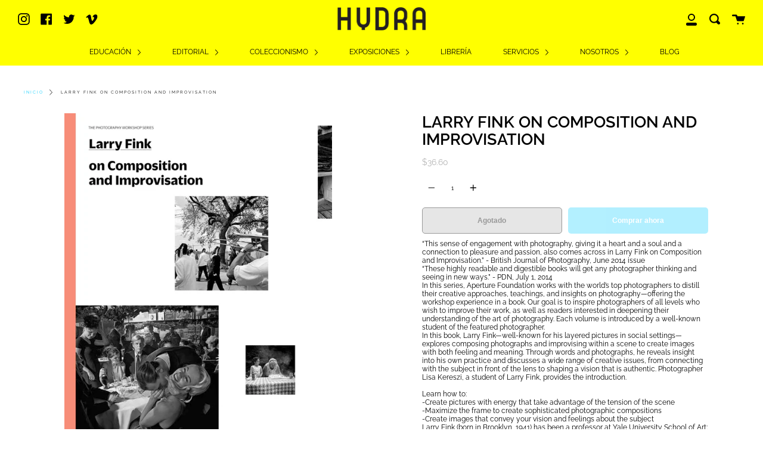

--- FILE ---
content_type: text/html; charset=utf-8
request_url: https://hydra.lat/products/larry-fink-on-composition-and-improvisation
body_size: 32370
content:
<!doctype html>
<!--[if IE 9]> <html class="ie9 no-js supports-no-cookies" lang="es"> <![endif]-->
<!--[if (gt IE 9)|!(IE)]><!--> <html class="no-js supports-no-cookies" lang="es"> <!--<![endif]-->
<head>
 
<meta charset="UTF-8">
  <meta http-equiv="X-UA-Compatible" content="IE=edge,chrome=1">
  <meta name="viewport" content="width=device-width, initial-scale=1.0">
  <meta name="theme-color" content="#ff0099">
  <link rel="canonical" href="https://hydra.lat/products/larry-fink-on-composition-and-improvisation">

  
    <link rel="shortcut icon" href="//hydra.lat/cdn/shop/files/Logo_favicon_32px_32x32.png?v=1613783429" type="image/png" />
  

  
  <title>
    LARRY FINK ON COMPOSITION AND IMPROVISATION
    
    
    
      &ndash; Hydra + Fotografía
    
  </title>

  
    <meta name="description" content="“This sense of engagement with photography, giving it a heart and a soul and a connection to pleasure and passion, also comes across in Larry Fink on Composition and Improvisation.” - British Journal of Photography, June 2014 issue“These highly readable and digestible books will get any photographer thinking and seeing">
  

  <!-- /snippets/social-meta.liquid --><meta property="og:site_name" content="Hydra + Fotografía">
<meta property="og:url" content="https://hydra.lat/products/larry-fink-on-composition-and-improvisation">
<meta property="og:title" content="LARRY FINK ON COMPOSITION AND IMPROVISATION">
<meta property="og:type" content="product">
<meta property="og:description" content="“This sense of engagement with photography, giving it a heart and a soul and a connection to pleasure and passion, also comes across in Larry Fink on Composition and Improvisation.” - British Journal of Photography, June 2014 issue“These highly readable and digestible books will get any photographer thinking and seeing"><meta property="og:price:amount" content="36.60">
  <meta property="og:price:currency" content="USD">
      <meta property="og:image" content="http://hydra.lat/cdn/shop/products/9781597112734-scaled.jpg?v=1604033534">
      <meta property="og:image:secure_url" content="https://hydra.lat/cdn/shop/products/9781597112734-scaled.jpg?v=1604033534">
      <meta property="og:image:height" content="2560">
      <meta property="og:image:width" content="1963">
      <meta property="og:image" content="http://hydra.lat/cdn/shop/products/workshop_fink_interior_3.jpg?v=1604033534">
      <meta property="og:image:secure_url" content="https://hydra.lat/cdn/shop/products/workshop_fink_interior_3.jpg?v=1604033534">
      <meta property="og:image:height" content="459">
      <meta property="og:image:width" content="800">
      <meta property="og:image" content="http://hydra.lat/cdn/shop/products/workshop_fink_interior_2.jpg?v=1604033534">
      <meta property="og:image:secure_url" content="https://hydra.lat/cdn/shop/products/workshop_fink_interior_2.jpg?v=1604033534">
      <meta property="og:image:height" content="463">
      <meta property="og:image:width" content="800">


<meta name="twitter:site" content="@home?lang=en">
<meta name="twitter:card" content="summary_large_image">
<meta name="twitter:title" content="LARRY FINK ON COMPOSITION AND IMPROVISATION">
<meta name="twitter:description" content="“This sense of engagement with photography, giving it a heart and a soul and a connection to pleasure and passion, also comes across in Larry Fink on Composition and Improvisation.” - British Journal of Photography, June 2014 issue“These highly readable and digestible books will get any photographer thinking and seeing">


  <link href="//hydra.lat/cdn/shop/t/22/assets/theme.scss.css?v=169534352032244779101762224796" rel="stylesheet" type="text/css" media="all" />

  <script>
    document.documentElement.className = document.documentElement.className.replace('no-js', 'js');

    window.theme = {
      routes: {
        assets: "//hydra.lat/cdn/shop/t/22/assets/",
        product_recommendations_url: '/recommendations/products',
        search_url: '/search'
      },
      strings: {
        addToCart: "Agregar al carrito",
        soldOut: "Agotado",
        preOrder: "Hacer un pedido",
        unavailable: "No disponible"
      },
      moneyFormat: "\u003cspan class=\"money\"\u003e${{amount}}\u003c\/span\u003e",
      info: {
        name: 'broadcast'
      },
      version: '1.6.3'
    };
  </script>

  

  <!--[if (gt IE 9)|!(IE)]><!--><script src="//hydra.lat/cdn/shop/t/22/assets/head.js?v=48878924364971023461597690997"></script><!--<![endif]-->
  <!--[if lt IE 9]><script src="//hydra.lat/cdn/shop/t/22/assets/head.js?v=48878924364971023461597690997"></script><![endif]-->

  <!--[if (gt IE 9)|!(IE)]><!--><script src="//hydra.lat/cdn/shop/t/22/assets/theme.js?v=13736453738237172431597691003" defer="defer"></script><!--<![endif]-->
  <!--[if lt IE 9]><script src="//hydra.lat/cdn/shop/t/22/assets/theme.js?v=13736453738237172431597691003"></script><![endif]-->

  <script>window.performance && window.performance.mark && window.performance.mark('shopify.content_for_header.start');</script><meta name="facebook-domain-verification" content="jehql36se6vgmdmocinrbm33wx1lhn">
<meta name="google-site-verification" content="iOTNdW5CM9mwbk4WIYFR_XtuwxBtq9hbRB508lGiFPc">
<meta id="shopify-digital-wallet" name="shopify-digital-wallet" content="/30114709639/digital_wallets/dialog">
<meta name="shopify-checkout-api-token" content="175caffd3ba0d6398a719afbdad9a38f">
<meta id="in-context-paypal-metadata" data-shop-id="30114709639" data-venmo-supported="false" data-environment="production" data-locale="es_ES" data-paypal-v4="true" data-currency="USD">
<link rel="alternate" type="application/json+oembed" href="https://hydra.lat/products/larry-fink-on-composition-and-improvisation.oembed">
<script async="async" src="/checkouts/internal/preloads.js?locale=es-US"></script>
<script id="shopify-features" type="application/json">{"accessToken":"175caffd3ba0d6398a719afbdad9a38f","betas":["rich-media-storefront-analytics"],"domain":"hydra.lat","predictiveSearch":true,"shopId":30114709639,"locale":"es"}</script>
<script>var Shopify = Shopify || {};
Shopify.shop = "hydra-web.myshopify.com";
Shopify.locale = "es";
Shopify.currency = {"active":"USD","rate":"1.0"};
Shopify.country = "US";
Shopify.theme = {"name":"Broadcast","id":108866797730,"schema_name":"Broadcast","schema_version":"1.6.3","theme_store_id":868,"role":"main"};
Shopify.theme.handle = "null";
Shopify.theme.style = {"id":null,"handle":null};
Shopify.cdnHost = "hydra.lat/cdn";
Shopify.routes = Shopify.routes || {};
Shopify.routes.root = "/";</script>
<script type="module">!function(o){(o.Shopify=o.Shopify||{}).modules=!0}(window);</script>
<script>!function(o){function n(){var o=[];function n(){o.push(Array.prototype.slice.apply(arguments))}return n.q=o,n}var t=o.Shopify=o.Shopify||{};t.loadFeatures=n(),t.autoloadFeatures=n()}(window);</script>
<script id="shop-js-analytics" type="application/json">{"pageType":"product"}</script>
<script defer="defer" async type="module" src="//hydra.lat/cdn/shopifycloud/shop-js/modules/v2/client.init-shop-cart-sync_-aut3ZVe.es.esm.js"></script>
<script defer="defer" async type="module" src="//hydra.lat/cdn/shopifycloud/shop-js/modules/v2/chunk.common_jR-HGkUL.esm.js"></script>
<script type="module">
  await import("//hydra.lat/cdn/shopifycloud/shop-js/modules/v2/client.init-shop-cart-sync_-aut3ZVe.es.esm.js");
await import("//hydra.lat/cdn/shopifycloud/shop-js/modules/v2/chunk.common_jR-HGkUL.esm.js");

  window.Shopify.SignInWithShop?.initShopCartSync?.({"fedCMEnabled":true,"windoidEnabled":true});

</script>
<script>(function() {
  var isLoaded = false;
  function asyncLoad() {
    if (isLoaded) return;
    isLoaded = true;
    var urls = ["https:\/\/plugin.brevo.com\/integrations\/api\/sy\/cart_tracking\/script?user_connection_id=5fd6b8855e112c3dce612e23\u0026ma-key=riyzryugkidxr4g03db0yuoy\u0026shop=hydra-web.myshopify.com","https:\/\/plugin.brevo.com\/integrations\/api\/automation\/script?user_connection_id=5fd6b8855e112c3dce612e23\u0026ma-key=riyzryugkidxr4g03db0yuoy\u0026shop=hydra-web.myshopify.com"];
    for (var i = 0; i < urls.length; i++) {
      var s = document.createElement('script');
      s.type = 'text/javascript';
      s.async = true;
      s.src = urls[i];
      var x = document.getElementsByTagName('script')[0];
      x.parentNode.insertBefore(s, x);
    }
  };
  if(window.attachEvent) {
    window.attachEvent('onload', asyncLoad);
  } else {
    window.addEventListener('load', asyncLoad, false);
  }
})();</script>
<script id="__st">var __st={"a":30114709639,"offset":-21600,"reqid":"78ce0799-167d-4c25-91d8-e81582e121b5-1769012316","pageurl":"hydra.lat\/products\/larry-fink-on-composition-and-improvisation","u":"f556afdfa724","p":"product","rtyp":"product","rid":5874356388002};</script>
<script>window.ShopifyPaypalV4VisibilityTracking = true;</script>
<script id="captcha-bootstrap">!function(){'use strict';const t='contact',e='account',n='new_comment',o=[[t,t],['blogs',n],['comments',n],[t,'customer']],c=[[e,'customer_login'],[e,'guest_login'],[e,'recover_customer_password'],[e,'create_customer']],r=t=>t.map((([t,e])=>`form[action*='/${t}']:not([data-nocaptcha='true']) input[name='form_type'][value='${e}']`)).join(','),a=t=>()=>t?[...document.querySelectorAll(t)].map((t=>t.form)):[];function s(){const t=[...o],e=r(t);return a(e)}const i='password',u='form_key',d=['recaptcha-v3-token','g-recaptcha-response','h-captcha-response',i],f=()=>{try{return window.sessionStorage}catch{return}},m='__shopify_v',_=t=>t.elements[u];function p(t,e,n=!1){try{const o=window.sessionStorage,c=JSON.parse(o.getItem(e)),{data:r}=function(t){const{data:e,action:n}=t;return t[m]||n?{data:e,action:n}:{data:t,action:n}}(c);for(const[e,n]of Object.entries(r))t.elements[e]&&(t.elements[e].value=n);n&&o.removeItem(e)}catch(o){console.error('form repopulation failed',{error:o})}}const l='form_type',E='cptcha';function T(t){t.dataset[E]=!0}const w=window,h=w.document,L='Shopify',v='ce_forms',y='captcha';let A=!1;((t,e)=>{const n=(g='f06e6c50-85a8-45c8-87d0-21a2b65856fe',I='https://cdn.shopify.com/shopifycloud/storefront-forms-hcaptcha/ce_storefront_forms_captcha_hcaptcha.v1.5.2.iife.js',D={infoText:'Protegido por hCaptcha',privacyText:'Privacidad',termsText:'Términos'},(t,e,n)=>{const o=w[L][v],c=o.bindForm;if(c)return c(t,g,e,D).then(n);var r;o.q.push([[t,g,e,D],n]),r=I,A||(h.body.append(Object.assign(h.createElement('script'),{id:'captcha-provider',async:!0,src:r})),A=!0)});var g,I,D;w[L]=w[L]||{},w[L][v]=w[L][v]||{},w[L][v].q=[],w[L][y]=w[L][y]||{},w[L][y].protect=function(t,e){n(t,void 0,e),T(t)},Object.freeze(w[L][y]),function(t,e,n,w,h,L){const[v,y,A,g]=function(t,e,n){const i=e?o:[],u=t?c:[],d=[...i,...u],f=r(d),m=r(i),_=r(d.filter((([t,e])=>n.includes(e))));return[a(f),a(m),a(_),s()]}(w,h,L),I=t=>{const e=t.target;return e instanceof HTMLFormElement?e:e&&e.form},D=t=>v().includes(t);t.addEventListener('submit',(t=>{const e=I(t);if(!e)return;const n=D(e)&&!e.dataset.hcaptchaBound&&!e.dataset.recaptchaBound,o=_(e),c=g().includes(e)&&(!o||!o.value);(n||c)&&t.preventDefault(),c&&!n&&(function(t){try{if(!f())return;!function(t){const e=f();if(!e)return;const n=_(t);if(!n)return;const o=n.value;o&&e.removeItem(o)}(t);const e=Array.from(Array(32),(()=>Math.random().toString(36)[2])).join('');!function(t,e){_(t)||t.append(Object.assign(document.createElement('input'),{type:'hidden',name:u})),t.elements[u].value=e}(t,e),function(t,e){const n=f();if(!n)return;const o=[...t.querySelectorAll(`input[type='${i}']`)].map((({name:t})=>t)),c=[...d,...o],r={};for(const[a,s]of new FormData(t).entries())c.includes(a)||(r[a]=s);n.setItem(e,JSON.stringify({[m]:1,action:t.action,data:r}))}(t,e)}catch(e){console.error('failed to persist form',e)}}(e),e.submit())}));const S=(t,e)=>{t&&!t.dataset[E]&&(n(t,e.some((e=>e===t))),T(t))};for(const o of['focusin','change'])t.addEventListener(o,(t=>{const e=I(t);D(e)&&S(e,y())}));const B=e.get('form_key'),M=e.get(l),P=B&&M;t.addEventListener('DOMContentLoaded',(()=>{const t=y();if(P)for(const e of t)e.elements[l].value===M&&p(e,B);[...new Set([...A(),...v().filter((t=>'true'===t.dataset.shopifyCaptcha))])].forEach((e=>S(e,t)))}))}(h,new URLSearchParams(w.location.search),n,t,e,['guest_login'])})(!0,!0)}();</script>
<script integrity="sha256-4kQ18oKyAcykRKYeNunJcIwy7WH5gtpwJnB7kiuLZ1E=" data-source-attribution="shopify.loadfeatures" defer="defer" src="//hydra.lat/cdn/shopifycloud/storefront/assets/storefront/load_feature-a0a9edcb.js" crossorigin="anonymous"></script>
<script data-source-attribution="shopify.dynamic_checkout.dynamic.init">var Shopify=Shopify||{};Shopify.PaymentButton=Shopify.PaymentButton||{isStorefrontPortableWallets:!0,init:function(){window.Shopify.PaymentButton.init=function(){};var t=document.createElement("script");t.src="https://hydra.lat/cdn/shopifycloud/portable-wallets/latest/portable-wallets.es.js",t.type="module",document.head.appendChild(t)}};
</script>
<script data-source-attribution="shopify.dynamic_checkout.buyer_consent">
  function portableWalletsHideBuyerConsent(e){var t=document.getElementById("shopify-buyer-consent"),n=document.getElementById("shopify-subscription-policy-button");t&&n&&(t.classList.add("hidden"),t.setAttribute("aria-hidden","true"),n.removeEventListener("click",e))}function portableWalletsShowBuyerConsent(e){var t=document.getElementById("shopify-buyer-consent"),n=document.getElementById("shopify-subscription-policy-button");t&&n&&(t.classList.remove("hidden"),t.removeAttribute("aria-hidden"),n.addEventListener("click",e))}window.Shopify?.PaymentButton&&(window.Shopify.PaymentButton.hideBuyerConsent=portableWalletsHideBuyerConsent,window.Shopify.PaymentButton.showBuyerConsent=portableWalletsShowBuyerConsent);
</script>
<script>
  function portableWalletsCleanup(e){e&&e.src&&console.error("Failed to load portable wallets script "+e.src);var t=document.querySelectorAll("shopify-accelerated-checkout .shopify-payment-button__skeleton, shopify-accelerated-checkout-cart .wallet-cart-button__skeleton"),e=document.getElementById("shopify-buyer-consent");for(let e=0;e<t.length;e++)t[e].remove();e&&e.remove()}function portableWalletsNotLoadedAsModule(e){e instanceof ErrorEvent&&"string"==typeof e.message&&e.message.includes("import.meta")&&"string"==typeof e.filename&&e.filename.includes("portable-wallets")&&(window.removeEventListener("error",portableWalletsNotLoadedAsModule),window.Shopify.PaymentButton.failedToLoad=e,"loading"===document.readyState?document.addEventListener("DOMContentLoaded",window.Shopify.PaymentButton.init):window.Shopify.PaymentButton.init())}window.addEventListener("error",portableWalletsNotLoadedAsModule);
</script>

<script type="module" src="https://hydra.lat/cdn/shopifycloud/portable-wallets/latest/portable-wallets.es.js" onError="portableWalletsCleanup(this)" crossorigin="anonymous"></script>
<script nomodule>
  document.addEventListener("DOMContentLoaded", portableWalletsCleanup);
</script>

<link id="shopify-accelerated-checkout-styles" rel="stylesheet" media="screen" href="https://hydra.lat/cdn/shopifycloud/portable-wallets/latest/accelerated-checkout-backwards-compat.css" crossorigin="anonymous">
<style id="shopify-accelerated-checkout-cart">
        #shopify-buyer-consent {
  margin-top: 1em;
  display: inline-block;
  width: 100%;
}

#shopify-buyer-consent.hidden {
  display: none;
}

#shopify-subscription-policy-button {
  background: none;
  border: none;
  padding: 0;
  text-decoration: underline;
  font-size: inherit;
  cursor: pointer;
}

#shopify-subscription-policy-button::before {
  box-shadow: none;
}

      </style>

<script>window.performance && window.performance.mark && window.performance.mark('shopify.content_for_header.end');</script>

  
<!--AZEXO_Header_Scripts--> <script>
        var azh = {
            shop: 'hydra-web.myshopify.com',
            device_prefixes: {"lg":{"label":"Large device","width":false,"height":false,"container":1170,"min":1200},"md":{"label":"Medium device","width":992,"height":false,"container":970,"max":1199,"min":992},"sm":{"label":"Small device","width":768,"height":1150,"container":750,"max":991,"min":768},"xs":{"label":"Extra small device","width":320,"height":750,"max":767}},
        };
        var azexo = {
          purchase_extension: 'Purchase extension',
          strings: {
            addToCart: "Agregar al carrito",
            soldOut: "Agotado",
            unavailable: "No disponible",
            regularPrice: "Precio regular",
            sale: "Oferta",
            quantityMinimumMessage: "Quantity must be 1 or more",
            unitPrice: "Unit price",
            unitPriceSeparator: "per",
            oneCartCount: "1 item",
            otherCartCount: "[count] items",
            quantityLabel: "Quantity: [count]"
          },
          moneyFormat: "\u003cspan class=\"money\"\u003e${{amount}}\u003c\/span\u003e"
        }
        </script><style>.az-container {
        padding-right: 15px;
        padding-left: 15px;
        margin-left: auto;
        margin-right: auto;
        box-sizing: border-box;
    }
@media (min-width: 768px) {
                    .az-container {
                        max-width: 750px;
                    }
                }
@media (min-width: 992px) {
                    .az-container {
                        max-width: 970px;
                    }
                }
@media (min-width: 1200px) {
                    .az-container {
                        max-width: 1170px;
                    }
                }
</style><script>azexo.extensions = [''];</script> <!--End_AZEXO_Header_Scripts--><!--AZEXO_Version_85-->

<!-- BEGIN app block: shopify://apps/ecomposer-builder/blocks/app-embed/a0fc26e1-7741-4773-8b27-39389b4fb4a0 --><!-- DNS Prefetch & Preconnect -->
<link rel="preconnect" href="https://cdn.ecomposer.app" crossorigin>
<link rel="dns-prefetch" href="https://cdn.ecomposer.app">

<link rel="prefetch" href="https://cdn.ecomposer.app/vendors/css/ecom-swiper@11.css" as="style">
<link rel="prefetch" href="https://cdn.ecomposer.app/vendors/js/ecom-swiper@11.0.5.js" as="script">
<link rel="prefetch" href="https://cdn.ecomposer.app/vendors/js/ecom_modal.js" as="script">

<!-- Global CSS --><!--ECOM-EMBED-->
  <style id="ecom-global-css" class="ecom-global-css">/**ECOM-INSERT-CSS**/.ecom-section > div.core__row--columns, .ecom-section>.ecom-inner{max-width: 1200px;}.ecom-column>div.core__column--wrapper, .ec-flex-wp{padding: 20px;}div.core__blocks--body>div.ecom-block.elmspace:not(:first-child), .core__group--body>div.ecom-block.elmspace:not(:first-child), div.core__blocks--body>.ec-flex-wp.elmspace:not(:first-child), .core__blocks>div.ecom-block.elmspace:not(:first-child){margin-top: 20px;}:root{--ecom-global-container-width:1200px;--ecom-global-colunm-gap:20px;--ecom-global-elements-space:20px;--ecom-global-colors-primary:#ffffff;--ecom-global-colors-secondary:#ffffff;--ecom-global-colors-text:#ffffff;--ecom-global-colors-accent:#ffffff;--ecom-global-typography-h1-font-weight:600;--ecom-global-typography-h1-font-size:72px;--ecom-global-typography-h1-line-height:90px;--ecom-global-typography-h1-letter-spacing:-0.02em;--ecom-global-typography-h2-font-weight:600;--ecom-global-typography-h2-font-size:70px;--ecom-global-typography-h2-line-height:72px;--ecom-global-typography-h2-letter-spacing:-0.02em;--ecom-global-typography-h2-font-family:Raleway-Bold;--ecom-global-typography-h3-font-weight:600;--ecom-global-typography-h3-font-size:48px;--ecom-global-typography-h3-line-height:60px;--ecom-global-typography-h3-letter-spacing:-0.02em;--ecom-global-typography-h4-font-weight:600;--ecom-global-typography-h4-font-size:36px;--ecom-global-typography-h4-line-height:44px;--ecom-global-typography-h4-letter-spacing:-0.02em;--ecom-global-typography-h5-font-weight:600;--ecom-global-typography-h5-font-size:16px;--ecom-global-typography-h5-line-height:38px;--ecom-global-typography-h6-font-weight:600;--ecom-global-typography-h6-font-size:30px;--ecom-global-typography-h6-line-height:32px;--ecom-global-typography-h6-font-family:Raleway;--ecom-global-typography-h7-font-weight:400;--ecom-global-typography-h7-font-size:30px;--ecom-global-typography-h7-line-height:28px;}</style>
  <!--/ECOM-EMBED--><!-- Custom CSS & JS --><style id="ecom-custom-css"></style><script id="ecom-custom-js" async></script><!-- Open Graph Meta Tags for Pages --><!-- Critical Inline Styles -->
<style class="ecom-theme-helper">.ecom-animation{opacity:0}.ecom-animation.animate,.ecom-animation.ecom-animated{opacity:1}.ecom-cart-popup{display:grid;position:fixed;inset:0;z-index:9999999;align-content:center;padding:5px;justify-content:center;align-items:center;justify-items:center}.ecom-cart-popup::before{content:' ';position:absolute;background:#e5e5e5b3;inset:0}.ecom-ajax-loading{cursor:not-allowed;pointer-events:none;opacity:.6}#ecom-toast{visibility:hidden;max-width:50px;height:60px;margin:auto;background-color:#333;color:#fff;text-align:center;border-radius:2px;position:fixed;z-index:1;left:0;right:0;bottom:30px;font-size:17px;display:grid;grid-template-columns:50px auto;align-items:center;justify-content:start;align-content:center;justify-items:start}#ecom-toast.ecom-toast-show{visibility:visible;animation:ecomFadein .5s,ecomExpand .5s .5s,ecomStay 3s 1s,ecomShrink .5s 4s,ecomFadeout .5s 4.5s}#ecom-toast #ecom-toast-icon{width:50px;height:100%;box-sizing:border-box;background-color:#111;color:#fff;padding:5px}#ecom-toast .ecom-toast-icon-svg{width:100%;height:100%;position:relative;vertical-align:middle;margin:auto;text-align:center}#ecom-toast #ecom-toast-desc{color:#fff;padding:16px;overflow:hidden;white-space:nowrap}@media(max-width:768px){#ecom-toast #ecom-toast-desc{white-space:normal;min-width:250px}#ecom-toast{height:auto;min-height:60px}}.ecom__column-full-height{height:100%}@keyframes ecomFadein{from{bottom:0;opacity:0}to{bottom:30px;opacity:1}}@keyframes ecomExpand{from{min-width:50px}to{min-width:var(--ecom-max-width)}}@keyframes ecomStay{from{min-width:var(--ecom-max-width)}to{min-width:var(--ecom-max-width)}}@keyframes ecomShrink{from{min-width:var(--ecom-max-width)}to{min-width:50px}}@keyframes ecomFadeout{from{bottom:30px;opacity:1}to{bottom:60px;opacity:0}}</style>


<!-- EComposer Config Script -->
<script id="ecom-theme-helpers" async>
window.EComposer=window.EComposer||{};(function(){if(!this.configs)this.configs={};this.configs={"custom_code":{"enable_jquery":true,"custom_css":"","custom_js":""},"instagram":null};this.configs.ajax_cart={enable:false};this.customer=false;this.proxy_path='/apps/ecomposer-visual-page-builder';
this.popupScriptUrl='https://cdn.shopify.com/extensions/019b200c-ceec-7ac9-af95-28c32fd62de8/ecomposer-94/assets/ecom_popup.js';
this.routes={domain:'https://hydra.lat',root_url:'/',collections_url:'/collections',all_products_collection_url:'/collections/all',cart_url:'/cart',cart_add_url:'/cart/add',cart_change_url:'/cart/change',cart_clear_url:'/cart/clear',cart_update_url:'/cart/update',product_recommendations_url:'/recommendations/products'};
this.queryParams={};
if(window.location.search.length){new URLSearchParams(window.location.search).forEach((value,key)=>{this.queryParams[key]=value})}
this.money_format="\u003cspan class=\"money\"\u003e${{amount}}\u003c\/span\u003e";
this.money_with_currency_format="\u003cspan class=\"money\"\u003e${{amount}} USD\u003c\/span\u003e";
this.currencyCodeEnabled=null;this.abTestingData = [];this.formatMoney=function(t,e){const r=this.currencyCodeEnabled?this.money_with_currency_format:this.money_format;function a(t,e){return void 0===t?e:t}function o(t,e,r,o){if(e=a(e,2),r=a(r,","),o=a(o,"."),isNaN(t)||null==t)return 0;var n=(t=(t/100).toFixed(e)).split(".");return n[0].replace(/(\d)(?=(\d\d\d)+(?!\d))/g,"$1"+r)+(n[1]?o+n[1]:"")}"string"==typeof t&&(t=t.replace(".",""));var n="",i=/\{\{\s*(\w+)\s*\}\}/,s=e||r;switch(s.match(i)[1]){case"amount":n=o(t,2);break;case"amount_no_decimals":n=o(t,0);break;case"amount_with_comma_separator":n=o(t,2,".",",");break;case"amount_with_space_separator":n=o(t,2," ",",");break;case"amount_with_period_and_space_separator":n=o(t,2," ",".");break;case"amount_no_decimals_with_comma_separator":n=o(t,0,".",",");break;case"amount_no_decimals_with_space_separator":n=o(t,0," ");break;case"amount_with_apostrophe_separator":n=o(t,2,"'",".")}return s.replace(i,n)};
this.resizeImage=function(t,e){try{if(!e||"original"==e||"full"==e||"master"==e)return t;if(-1!==t.indexOf("cdn.shopify.com")||-1!==t.indexOf("/cdn/shop/")){var r=t.match(/\.(jpg|jpeg|gif|png|bmp|bitmap|tiff|tif|webp)((\#[0-9a-z\-]+)?(\?v=.*)?)?$/gim);if(null==r)return null;var a=t.split(r[0]),o=r[0];return a[0]+"_"+e+o}}catch(r){return t}return t};
this.getProduct=function(t){if(!t)return!1;let e=("/"===this.routes.root_url?"":this.routes.root_url)+"/products/"+t+".js?shop="+Shopify.shop;return window.ECOM_LIVE&&(e="/shop/builder/ajax/ecom-proxy/products/"+t+"?shop="+Shopify.shop),window.fetch(e,{headers:{"Content-Type":"application/json"}}).then(t=>t.ok?t.json():false)};
const u=new URLSearchParams(window.location.search);if(u.has("ecom-redirect")){const r=u.get("ecom-redirect");if(r){let d;try{d=decodeURIComponent(r)}catch{return}d=d.trim().replace(/[\r\n\t]/g,"");if(d.length>2e3)return;const p=["javascript:","data:","vbscript:","file:","ftp:","mailto:","tel:","sms:","chrome:","chrome-extension:","moz-extension:","ms-browser-extension:"],l=d.toLowerCase();for(const o of p)if(l.includes(o))return;const x=[/<script/i,/<\/script/i,/javascript:/i,/vbscript:/i,/onload=/i,/onerror=/i,/onclick=/i,/onmouseover=/i,/onfocus=/i,/onblur=/i,/onsubmit=/i,/onchange=/i,/alert\s*\(/i,/confirm\s*\(/i,/prompt\s*\(/i,/document\./i,/window\./i,/eval\s*\(/i];for(const t of x)if(t.test(d))return;if(d.startsWith("/")&&!d.startsWith("//")){if(!/^[a-zA-Z0-9\-._~:/?#[\]@!$&'()*+,;=%]+$/.test(d))return;if(d.includes("../")||d.includes("./"))return;window.location.href=d;return}if(!d.includes("://")&&!d.startsWith("//")){if(!/^[a-zA-Z0-9\-._~:/?#[\]@!$&'()*+,;=%]+$/.test(d))return;if(d.includes("../")||d.includes("./"))return;window.location.href="/"+d;return}let n;try{n=new URL(d)}catch{return}if(!["http:","https:"].includes(n.protocol))return;if(n.port&&(parseInt(n.port)<1||parseInt(n.port)>65535))return;const a=[window.location.hostname];if(a.includes(n.hostname)&&(n.href===d||n.toString()===d))window.location.href=d}}
}).bind(window.EComposer)();
if(window.Shopify&&window.Shopify.designMode&&window.top&&window.top.opener){window.addEventListener("load",function(){window.top.opener.postMessage({action:"ecomposer:loaded"},"*")})}
</script>

<!-- Quickview Script -->
<script id="ecom-theme-quickview" async>
window.EComposer=window.EComposer||{};(function(){this.initQuickview=function(){var enable_qv=false;const qv_wrapper_script=document.querySelector('#ecom-quickview-template-html');if(!qv_wrapper_script)return;const ecom_quickview=document.createElement('div');ecom_quickview.classList.add('ecom-quickview');ecom_quickview.innerHTML=qv_wrapper_script.innerHTML;document.body.prepend(ecom_quickview);const qv_wrapper=ecom_quickview.querySelector('.ecom-quickview__wrapper');const ecomQuickview=function(e){let t=qv_wrapper.querySelector(".ecom-quickview__content-data");if(t){let i=document.createRange().createContextualFragment(e);t.innerHTML="",t.append(i),qv_wrapper.classList.add("ecom-open");let c=new CustomEvent("ecom:quickview:init",{detail:{wrapper:qv_wrapper}});document.dispatchEvent(c),setTimeout(function(){qv_wrapper.classList.add("ecom-display")},500),closeQuickview(t)}},closeQuickview=function(e){let t=qv_wrapper.querySelector(".ecom-quickview__close-btn"),i=qv_wrapper.querySelector(".ecom-quickview__content");function c(t){let o=t.target;do{if(o==i||o&&o.classList&&o.classList.contains("ecom-modal"))return;o=o.parentNode}while(o);o!=i&&(qv_wrapper.classList.add("ecom-remove"),qv_wrapper.classList.remove("ecom-open","ecom-display","ecom-remove"),setTimeout(function(){e.innerHTML=""},300),document.removeEventListener("click",c),document.removeEventListener("keydown",n))}function n(t){(t.isComposing||27===t.keyCode)&&(qv_wrapper.classList.add("ecom-remove"),qv_wrapper.classList.remove("ecom-open","ecom-display","ecom-remove"),setTimeout(function(){e.innerHTML=""},300),document.removeEventListener("keydown",n),document.removeEventListener("click",c))}t&&t.addEventListener("click",function(t){t.preventDefault(),document.removeEventListener("click",c),document.removeEventListener("keydown",n),qv_wrapper.classList.add("ecom-remove"),qv_wrapper.classList.remove("ecom-open","ecom-display","ecom-remove"),setTimeout(function(){e.innerHTML=""},300)}),document.addEventListener("click",c),document.addEventListener("keydown",n)};function quickViewHandler(e){e&&e.preventDefault();let t=this;t.classList&&t.classList.add("ecom-loading");let i=t.classList?t.getAttribute("href"):window.location.pathname;if(i){if(window.location.search.includes("ecom_template_id")){let c=new URLSearchParams(location.search);i=window.location.pathname+"?section_id="+c.get("ecom_template_id")}else i+=(i.includes("?")?"&":"?")+"section_id=ecom-default-template-quickview";fetch(i).then(function(e){return 200==e.status?e.text():window.document.querySelector("#admin-bar-iframe")?(404==e.status?alert("Please create Ecomposer quickview template first!"):alert("Have some problem with quickview!"),t.classList&&t.classList.remove("ecom-loading"),!1):void window.open(new URL(i).pathname,"_blank")}).then(function(e){e&&(ecomQuickview(e),setTimeout(function(){t.classList&&t.classList.remove("ecom-loading")},300))}).catch(function(e){})}}
if(window.location.search.includes('ecom_template_id')){setTimeout(quickViewHandler,1000)}
if(enable_qv){const qv_buttons=document.querySelectorAll('.ecom-product-quickview');if(qv_buttons.length>0){qv_buttons.forEach(function(button,index){button.addEventListener('click',quickViewHandler)})}}
}}).bind(window.EComposer)();
</script>

<!-- Quickview Template -->
<script type="text/template" id="ecom-quickview-template-html">
<div class="ecom-quickview__wrapper ecom-dn"><div class="ecom-quickview__container"><div class="ecom-quickview__content"><div class="ecom-quickview__content-inner"><div class="ecom-quickview__content-data"></div></div><span class="ecom-quickview__close-btn"><svg version="1.1" xmlns="http://www.w3.org/2000/svg" width="32" height="32" viewBox="0 0 32 32"><path d="M10.722 9.969l-0.754 0.754 5.278 5.278-5.253 5.253 0.754 0.754 5.253-5.253 5.253 5.253 0.754-0.754-5.253-5.253 5.278-5.278-0.754-0.754-5.278 5.278z" fill="#000000"></path></svg></span></div></div></div>
</script>

<!-- Quickview Styles -->
<style class="ecom-theme-quickview">.ecom-quickview .ecom-animation{opacity:1}.ecom-quickview__wrapper{opacity:0;display:none;pointer-events:none}.ecom-quickview__wrapper.ecom-open{position:fixed;top:0;left:0;right:0;bottom:0;display:block;pointer-events:auto;z-index:100000;outline:0!important;-webkit-backface-visibility:hidden;opacity:1;transition:all .1s}.ecom-quickview__container{text-align:center;position:absolute;width:100%;height:100%;left:0;top:0;padding:0 8px;box-sizing:border-box;opacity:0;background-color:rgba(0,0,0,.8);transition:opacity .1s}.ecom-quickview__container:before{content:"";display:inline-block;height:100%;vertical-align:middle}.ecom-quickview__wrapper.ecom-display .ecom-quickview__content{visibility:visible;opacity:1;transform:none}.ecom-quickview__content{position:relative;display:inline-block;opacity:0;visibility:hidden;transition:transform .1s,opacity .1s;transform:translateX(-100px)}.ecom-quickview__content-inner{position:relative;display:inline-block;vertical-align:middle;margin:0 auto;text-align:left;z-index:999;overflow-y:auto;max-height:80vh}.ecom-quickview__content-data>.shopify-section{margin:0 auto;max-width:980px;overflow:hidden;position:relative;background-color:#fff;opacity:0}.ecom-quickview__wrapper.ecom-display .ecom-quickview__content-data>.shopify-section{opacity:1;transform:none}.ecom-quickview__wrapper.ecom-display .ecom-quickview__container{opacity:1}.ecom-quickview__wrapper.ecom-remove #shopify-section-ecom-default-template-quickview{opacity:0;transform:translateX(100px)}.ecom-quickview__close-btn{position:fixed!important;top:0;right:0;transform:none;background-color:transparent;color:#000;opacity:0;width:40px;height:40px;transition:.25s;z-index:9999;stroke:#fff}.ecom-quickview__wrapper.ecom-display .ecom-quickview__close-btn{opacity:1}.ecom-quickview__close-btn:hover{cursor:pointer}@media screen and (max-width:1024px){.ecom-quickview__content{position:absolute;inset:0;margin:50px 15px;display:flex}.ecom-quickview__close-btn{right:0}}.ecom-toast-icon-info{display:none}.ecom-toast-error .ecom-toast-icon-info{display:inline!important}.ecom-toast-error .ecom-toast-icon-success{display:none!important}.ecom-toast-icon-success{fill:#fff;width:35px}</style>

<!-- Toast Template -->
<script type="text/template" id="ecom-template-html"><!-- BEGIN app snippet: ecom-toast --><div id="ecom-toast"><div id="ecom-toast-icon"><svg xmlns="http://www.w3.org/2000/svg" class="ecom-toast-icon-svg ecom-toast-icon-info" fill="none" viewBox="0 0 24 24" stroke="currentColor"><path stroke-linecap="round" stroke-linejoin="round" stroke-width="2" d="M13 16h-1v-4h-1m1-4h.01M21 12a9 9 0 11-18 0 9 9 0 0118 0z"/></svg>
<svg class="ecom-toast-icon-svg ecom-toast-icon-success" xmlns="http://www.w3.org/2000/svg" viewBox="0 0 512 512"><path d="M256 8C119 8 8 119 8 256s111 248 248 248 248-111 248-248S393 8 256 8zm0 48c110.5 0 200 89.5 200 200 0 110.5-89.5 200-200 200-110.5 0-200-89.5-200-200 0-110.5 89.5-200 200-200m140.2 130.3l-22.5-22.7c-4.7-4.7-12.3-4.7-17-.1L215.3 303.7l-59.8-60.3c-4.7-4.7-12.3-4.7-17-.1l-22.7 22.5c-4.7 4.7-4.7 12.3-.1 17l90.8 91.5c4.7 4.7 12.3 4.7 17 .1l172.6-171.2c4.7-4.7 4.7-12.3 .1-17z"/></svg>
</div><div id="ecom-toast-desc"></div></div><!-- END app snippet --></script><!-- END app block --><script src="https://cdn.shopify.com/extensions/019b200c-ceec-7ac9-af95-28c32fd62de8/ecomposer-94/assets/ecom.js" type="text/javascript" defer="defer"></script>
<link href="https://monorail-edge.shopifysvc.com" rel="dns-prefetch">
<script>(function(){if ("sendBeacon" in navigator && "performance" in window) {try {var session_token_from_headers = performance.getEntriesByType('navigation')[0].serverTiming.find(x => x.name == '_s').description;} catch {var session_token_from_headers = undefined;}var session_cookie_matches = document.cookie.match(/_shopify_s=([^;]*)/);var session_token_from_cookie = session_cookie_matches && session_cookie_matches.length === 2 ? session_cookie_matches[1] : "";var session_token = session_token_from_headers || session_token_from_cookie || "";function handle_abandonment_event(e) {var entries = performance.getEntries().filter(function(entry) {return /monorail-edge.shopifysvc.com/.test(entry.name);});if (!window.abandonment_tracked && entries.length === 0) {window.abandonment_tracked = true;var currentMs = Date.now();var navigation_start = performance.timing.navigationStart;var payload = {shop_id: 30114709639,url: window.location.href,navigation_start,duration: currentMs - navigation_start,session_token,page_type: "product"};window.navigator.sendBeacon("https://monorail-edge.shopifysvc.com/v1/produce", JSON.stringify({schema_id: "online_store_buyer_site_abandonment/1.1",payload: payload,metadata: {event_created_at_ms: currentMs,event_sent_at_ms: currentMs}}));}}window.addEventListener('pagehide', handle_abandonment_event);}}());</script>
<script id="web-pixels-manager-setup">(function e(e,d,r,n,o){if(void 0===o&&(o={}),!Boolean(null===(a=null===(i=window.Shopify)||void 0===i?void 0:i.analytics)||void 0===a?void 0:a.replayQueue)){var i,a;window.Shopify=window.Shopify||{};var t=window.Shopify;t.analytics=t.analytics||{};var s=t.analytics;s.replayQueue=[],s.publish=function(e,d,r){return s.replayQueue.push([e,d,r]),!0};try{self.performance.mark("wpm:start")}catch(e){}var l=function(){var e={modern:/Edge?\/(1{2}[4-9]|1[2-9]\d|[2-9]\d{2}|\d{4,})\.\d+(\.\d+|)|Firefox\/(1{2}[4-9]|1[2-9]\d|[2-9]\d{2}|\d{4,})\.\d+(\.\d+|)|Chrom(ium|e)\/(9{2}|\d{3,})\.\d+(\.\d+|)|(Maci|X1{2}).+ Version\/(15\.\d+|(1[6-9]|[2-9]\d|\d{3,})\.\d+)([,.]\d+|)( \(\w+\)|)( Mobile\/\w+|) Safari\/|Chrome.+OPR\/(9{2}|\d{3,})\.\d+\.\d+|(CPU[ +]OS|iPhone[ +]OS|CPU[ +]iPhone|CPU IPhone OS|CPU iPad OS)[ +]+(15[._]\d+|(1[6-9]|[2-9]\d|\d{3,})[._]\d+)([._]\d+|)|Android:?[ /-](13[3-9]|1[4-9]\d|[2-9]\d{2}|\d{4,})(\.\d+|)(\.\d+|)|Android.+Firefox\/(13[5-9]|1[4-9]\d|[2-9]\d{2}|\d{4,})\.\d+(\.\d+|)|Android.+Chrom(ium|e)\/(13[3-9]|1[4-9]\d|[2-9]\d{2}|\d{4,})\.\d+(\.\d+|)|SamsungBrowser\/([2-9]\d|\d{3,})\.\d+/,legacy:/Edge?\/(1[6-9]|[2-9]\d|\d{3,})\.\d+(\.\d+|)|Firefox\/(5[4-9]|[6-9]\d|\d{3,})\.\d+(\.\d+|)|Chrom(ium|e)\/(5[1-9]|[6-9]\d|\d{3,})\.\d+(\.\d+|)([\d.]+$|.*Safari\/(?![\d.]+ Edge\/[\d.]+$))|(Maci|X1{2}).+ Version\/(10\.\d+|(1[1-9]|[2-9]\d|\d{3,})\.\d+)([,.]\d+|)( \(\w+\)|)( Mobile\/\w+|) Safari\/|Chrome.+OPR\/(3[89]|[4-9]\d|\d{3,})\.\d+\.\d+|(CPU[ +]OS|iPhone[ +]OS|CPU[ +]iPhone|CPU IPhone OS|CPU iPad OS)[ +]+(10[._]\d+|(1[1-9]|[2-9]\d|\d{3,})[._]\d+)([._]\d+|)|Android:?[ /-](13[3-9]|1[4-9]\d|[2-9]\d{2}|\d{4,})(\.\d+|)(\.\d+|)|Mobile Safari.+OPR\/([89]\d|\d{3,})\.\d+\.\d+|Android.+Firefox\/(13[5-9]|1[4-9]\d|[2-9]\d{2}|\d{4,})\.\d+(\.\d+|)|Android.+Chrom(ium|e)\/(13[3-9]|1[4-9]\d|[2-9]\d{2}|\d{4,})\.\d+(\.\d+|)|Android.+(UC? ?Browser|UCWEB|U3)[ /]?(15\.([5-9]|\d{2,})|(1[6-9]|[2-9]\d|\d{3,})\.\d+)\.\d+|SamsungBrowser\/(5\.\d+|([6-9]|\d{2,})\.\d+)|Android.+MQ{2}Browser\/(14(\.(9|\d{2,})|)|(1[5-9]|[2-9]\d|\d{3,})(\.\d+|))(\.\d+|)|K[Aa][Ii]OS\/(3\.\d+|([4-9]|\d{2,})\.\d+)(\.\d+|)/},d=e.modern,r=e.legacy,n=navigator.userAgent;return n.match(d)?"modern":n.match(r)?"legacy":"unknown"}(),u="modern"===l?"modern":"legacy",c=(null!=n?n:{modern:"",legacy:""})[u],f=function(e){return[e.baseUrl,"/wpm","/b",e.hashVersion,"modern"===e.buildTarget?"m":"l",".js"].join("")}({baseUrl:d,hashVersion:r,buildTarget:u}),m=function(e){var d=e.version,r=e.bundleTarget,n=e.surface,o=e.pageUrl,i=e.monorailEndpoint;return{emit:function(e){var a=e.status,t=e.errorMsg,s=(new Date).getTime(),l=JSON.stringify({metadata:{event_sent_at_ms:s},events:[{schema_id:"web_pixels_manager_load/3.1",payload:{version:d,bundle_target:r,page_url:o,status:a,surface:n,error_msg:t},metadata:{event_created_at_ms:s}}]});if(!i)return console&&console.warn&&console.warn("[Web Pixels Manager] No Monorail endpoint provided, skipping logging."),!1;try{return self.navigator.sendBeacon.bind(self.navigator)(i,l)}catch(e){}var u=new XMLHttpRequest;try{return u.open("POST",i,!0),u.setRequestHeader("Content-Type","text/plain"),u.send(l),!0}catch(e){return console&&console.warn&&console.warn("[Web Pixels Manager] Got an unhandled error while logging to Monorail."),!1}}}}({version:r,bundleTarget:l,surface:e.surface,pageUrl:self.location.href,monorailEndpoint:e.monorailEndpoint});try{o.browserTarget=l,function(e){var d=e.src,r=e.async,n=void 0===r||r,o=e.onload,i=e.onerror,a=e.sri,t=e.scriptDataAttributes,s=void 0===t?{}:t,l=document.createElement("script"),u=document.querySelector("head"),c=document.querySelector("body");if(l.async=n,l.src=d,a&&(l.integrity=a,l.crossOrigin="anonymous"),s)for(var f in s)if(Object.prototype.hasOwnProperty.call(s,f))try{l.dataset[f]=s[f]}catch(e){}if(o&&l.addEventListener("load",o),i&&l.addEventListener("error",i),u)u.appendChild(l);else{if(!c)throw new Error("Did not find a head or body element to append the script");c.appendChild(l)}}({src:f,async:!0,onload:function(){if(!function(){var e,d;return Boolean(null===(d=null===(e=window.Shopify)||void 0===e?void 0:e.analytics)||void 0===d?void 0:d.initialized)}()){var d=window.webPixelsManager.init(e)||void 0;if(d){var r=window.Shopify.analytics;r.replayQueue.forEach((function(e){var r=e[0],n=e[1],o=e[2];d.publishCustomEvent(r,n,o)})),r.replayQueue=[],r.publish=d.publishCustomEvent,r.visitor=d.visitor,r.initialized=!0}}},onerror:function(){return m.emit({status:"failed",errorMsg:"".concat(f," has failed to load")})},sri:function(e){var d=/^sha384-[A-Za-z0-9+/=]+$/;return"string"==typeof e&&d.test(e)}(c)?c:"",scriptDataAttributes:o}),m.emit({status:"loading"})}catch(e){m.emit({status:"failed",errorMsg:(null==e?void 0:e.message)||"Unknown error"})}}})({shopId: 30114709639,storefrontBaseUrl: "https://hydra.lat",extensionsBaseUrl: "https://extensions.shopifycdn.com/cdn/shopifycloud/web-pixels-manager",monorailEndpoint: "https://monorail-edge.shopifysvc.com/unstable/produce_batch",surface: "storefront-renderer",enabledBetaFlags: ["2dca8a86"],webPixelsConfigList: [{"id":"475431139","configuration":"{\"config\":\"{\\\"pixel_id\\\":\\\"GT-P82N9ZQ\\\",\\\"gtag_events\\\":[{\\\"type\\\":\\\"purchase\\\",\\\"action_label\\\":\\\"MC-7EY14B947W\\\"},{\\\"type\\\":\\\"page_view\\\",\\\"action_label\\\":\\\"MC-7EY14B947W\\\"},{\\\"type\\\":\\\"view_item\\\",\\\"action_label\\\":\\\"MC-7EY14B947W\\\"}],\\\"enable_monitoring_mode\\\":false}\"}","eventPayloadVersion":"v1","runtimeContext":"OPEN","scriptVersion":"b2a88bafab3e21179ed38636efcd8a93","type":"APP","apiClientId":1780363,"privacyPurposes":[],"dataSharingAdjustments":{"protectedCustomerApprovalScopes":["read_customer_address","read_customer_email","read_customer_name","read_customer_personal_data","read_customer_phone"]}},{"id":"156860643","configuration":"{\"pixel_id\":\"1361424237553083\",\"pixel_type\":\"facebook_pixel\",\"metaapp_system_user_token\":\"-\"}","eventPayloadVersion":"v1","runtimeContext":"OPEN","scriptVersion":"ca16bc87fe92b6042fbaa3acc2fbdaa6","type":"APP","apiClientId":2329312,"privacyPurposes":["ANALYTICS","MARKETING","SALE_OF_DATA"],"dataSharingAdjustments":{"protectedCustomerApprovalScopes":["read_customer_address","read_customer_email","read_customer_name","read_customer_personal_data","read_customer_phone"]}},{"id":"shopify-app-pixel","configuration":"{}","eventPayloadVersion":"v1","runtimeContext":"STRICT","scriptVersion":"0450","apiClientId":"shopify-pixel","type":"APP","privacyPurposes":["ANALYTICS","MARKETING"]},{"id":"shopify-custom-pixel","eventPayloadVersion":"v1","runtimeContext":"LAX","scriptVersion":"0450","apiClientId":"shopify-pixel","type":"CUSTOM","privacyPurposes":["ANALYTICS","MARKETING"]}],isMerchantRequest: false,initData: {"shop":{"name":"Hydra + Fotografía","paymentSettings":{"currencyCode":"USD"},"myshopifyDomain":"hydra-web.myshopify.com","countryCode":"MX","storefrontUrl":"https:\/\/hydra.lat"},"customer":null,"cart":null,"checkout":null,"productVariants":[{"price":{"amount":36.6,"currencyCode":"USD"},"product":{"title":"LARRY FINK ON COMPOSITION AND IMPROVISATION","vendor":"APERTURE","id":"5874356388002","untranslatedTitle":"LARRY FINK ON COMPOSITION AND IMPROVISATION","url":"\/products\/larry-fink-on-composition-and-improvisation","type":"FOTOLIBRO"},"id":"36824088084642","image":{"src":"\/\/hydra.lat\/cdn\/shop\/products\/9781597112734-scaled.jpg?v=1604033534"},"sku":"116-APE-14","title":"Default Title","untranslatedTitle":"Default Title"}],"purchasingCompany":null},},"https://hydra.lat/cdn","fcfee988w5aeb613cpc8e4bc33m6693e112",{"modern":"","legacy":""},{"shopId":"30114709639","storefrontBaseUrl":"https:\/\/hydra.lat","extensionBaseUrl":"https:\/\/extensions.shopifycdn.com\/cdn\/shopifycloud\/web-pixels-manager","surface":"storefront-renderer","enabledBetaFlags":"[\"2dca8a86\"]","isMerchantRequest":"false","hashVersion":"fcfee988w5aeb613cpc8e4bc33m6693e112","publish":"custom","events":"[[\"page_viewed\",{}],[\"product_viewed\",{\"productVariant\":{\"price\":{\"amount\":36.6,\"currencyCode\":\"USD\"},\"product\":{\"title\":\"LARRY FINK ON COMPOSITION AND IMPROVISATION\",\"vendor\":\"APERTURE\",\"id\":\"5874356388002\",\"untranslatedTitle\":\"LARRY FINK ON COMPOSITION AND IMPROVISATION\",\"url\":\"\/products\/larry-fink-on-composition-and-improvisation\",\"type\":\"FOTOLIBRO\"},\"id\":\"36824088084642\",\"image\":{\"src\":\"\/\/hydra.lat\/cdn\/shop\/products\/9781597112734-scaled.jpg?v=1604033534\"},\"sku\":\"116-APE-14\",\"title\":\"Default Title\",\"untranslatedTitle\":\"Default Title\"}}]]"});</script><script>
  window.ShopifyAnalytics = window.ShopifyAnalytics || {};
  window.ShopifyAnalytics.meta = window.ShopifyAnalytics.meta || {};
  window.ShopifyAnalytics.meta.currency = 'USD';
  var meta = {"product":{"id":5874356388002,"gid":"gid:\/\/shopify\/Product\/5874356388002","vendor":"APERTURE","type":"FOTOLIBRO","handle":"larry-fink-on-composition-and-improvisation","variants":[{"id":36824088084642,"price":3660,"name":"LARRY FINK ON COMPOSITION AND IMPROVISATION","public_title":null,"sku":"116-APE-14"}],"remote":false},"page":{"pageType":"product","resourceType":"product","resourceId":5874356388002,"requestId":"78ce0799-167d-4c25-91d8-e81582e121b5-1769012316"}};
  for (var attr in meta) {
    window.ShopifyAnalytics.meta[attr] = meta[attr];
  }
</script>
<script class="analytics">
  (function () {
    var customDocumentWrite = function(content) {
      var jquery = null;

      if (window.jQuery) {
        jquery = window.jQuery;
      } else if (window.Checkout && window.Checkout.$) {
        jquery = window.Checkout.$;
      }

      if (jquery) {
        jquery('body').append(content);
      }
    };

    var hasLoggedConversion = function(token) {
      if (token) {
        return document.cookie.indexOf('loggedConversion=' + token) !== -1;
      }
      return false;
    }

    var setCookieIfConversion = function(token) {
      if (token) {
        var twoMonthsFromNow = new Date(Date.now());
        twoMonthsFromNow.setMonth(twoMonthsFromNow.getMonth() + 2);

        document.cookie = 'loggedConversion=' + token + '; expires=' + twoMonthsFromNow;
      }
    }

    var trekkie = window.ShopifyAnalytics.lib = window.trekkie = window.trekkie || [];
    if (trekkie.integrations) {
      return;
    }
    trekkie.methods = [
      'identify',
      'page',
      'ready',
      'track',
      'trackForm',
      'trackLink'
    ];
    trekkie.factory = function(method) {
      return function() {
        var args = Array.prototype.slice.call(arguments);
        args.unshift(method);
        trekkie.push(args);
        return trekkie;
      };
    };
    for (var i = 0; i < trekkie.methods.length; i++) {
      var key = trekkie.methods[i];
      trekkie[key] = trekkie.factory(key);
    }
    trekkie.load = function(config) {
      trekkie.config = config || {};
      trekkie.config.initialDocumentCookie = document.cookie;
      var first = document.getElementsByTagName('script')[0];
      var script = document.createElement('script');
      script.type = 'text/javascript';
      script.onerror = function(e) {
        var scriptFallback = document.createElement('script');
        scriptFallback.type = 'text/javascript';
        scriptFallback.onerror = function(error) {
                var Monorail = {
      produce: function produce(monorailDomain, schemaId, payload) {
        var currentMs = new Date().getTime();
        var event = {
          schema_id: schemaId,
          payload: payload,
          metadata: {
            event_created_at_ms: currentMs,
            event_sent_at_ms: currentMs
          }
        };
        return Monorail.sendRequest("https://" + monorailDomain + "/v1/produce", JSON.stringify(event));
      },
      sendRequest: function sendRequest(endpointUrl, payload) {
        // Try the sendBeacon API
        if (window && window.navigator && typeof window.navigator.sendBeacon === 'function' && typeof window.Blob === 'function' && !Monorail.isIos12()) {
          var blobData = new window.Blob([payload], {
            type: 'text/plain'
          });

          if (window.navigator.sendBeacon(endpointUrl, blobData)) {
            return true;
          } // sendBeacon was not successful

        } // XHR beacon

        var xhr = new XMLHttpRequest();

        try {
          xhr.open('POST', endpointUrl);
          xhr.setRequestHeader('Content-Type', 'text/plain');
          xhr.send(payload);
        } catch (e) {
          console.log(e);
        }

        return false;
      },
      isIos12: function isIos12() {
        return window.navigator.userAgent.lastIndexOf('iPhone; CPU iPhone OS 12_') !== -1 || window.navigator.userAgent.lastIndexOf('iPad; CPU OS 12_') !== -1;
      }
    };
    Monorail.produce('monorail-edge.shopifysvc.com',
      'trekkie_storefront_load_errors/1.1',
      {shop_id: 30114709639,
      theme_id: 108866797730,
      app_name: "storefront",
      context_url: window.location.href,
      source_url: "//hydra.lat/cdn/s/trekkie.storefront.cd680fe47e6c39ca5d5df5f0a32d569bc48c0f27.min.js"});

        };
        scriptFallback.async = true;
        scriptFallback.src = '//hydra.lat/cdn/s/trekkie.storefront.cd680fe47e6c39ca5d5df5f0a32d569bc48c0f27.min.js';
        first.parentNode.insertBefore(scriptFallback, first);
      };
      script.async = true;
      script.src = '//hydra.lat/cdn/s/trekkie.storefront.cd680fe47e6c39ca5d5df5f0a32d569bc48c0f27.min.js';
      first.parentNode.insertBefore(script, first);
    };
    trekkie.load(
      {"Trekkie":{"appName":"storefront","development":false,"defaultAttributes":{"shopId":30114709639,"isMerchantRequest":null,"themeId":108866797730,"themeCityHash":"5920252589823680664","contentLanguage":"es","currency":"USD","eventMetadataId":"143a2018-b87e-4c4b-b211-fa962c03bb4d"},"isServerSideCookieWritingEnabled":true,"monorailRegion":"shop_domain","enabledBetaFlags":["65f19447"]},"Session Attribution":{},"S2S":{"facebookCapiEnabled":true,"source":"trekkie-storefront-renderer","apiClientId":580111}}
    );

    var loaded = false;
    trekkie.ready(function() {
      if (loaded) return;
      loaded = true;

      window.ShopifyAnalytics.lib = window.trekkie;

      var originalDocumentWrite = document.write;
      document.write = customDocumentWrite;
      try { window.ShopifyAnalytics.merchantGoogleAnalytics.call(this); } catch(error) {};
      document.write = originalDocumentWrite;

      window.ShopifyAnalytics.lib.page(null,{"pageType":"product","resourceType":"product","resourceId":5874356388002,"requestId":"78ce0799-167d-4c25-91d8-e81582e121b5-1769012316","shopifyEmitted":true});

      var match = window.location.pathname.match(/checkouts\/(.+)\/(thank_you|post_purchase)/)
      var token = match? match[1]: undefined;
      if (!hasLoggedConversion(token)) {
        setCookieIfConversion(token);
        window.ShopifyAnalytics.lib.track("Viewed Product",{"currency":"USD","variantId":36824088084642,"productId":5874356388002,"productGid":"gid:\/\/shopify\/Product\/5874356388002","name":"LARRY FINK ON COMPOSITION AND IMPROVISATION","price":"36.60","sku":"116-APE-14","brand":"APERTURE","variant":null,"category":"FOTOLIBRO","nonInteraction":true,"remote":false},undefined,undefined,{"shopifyEmitted":true});
      window.ShopifyAnalytics.lib.track("monorail:\/\/trekkie_storefront_viewed_product\/1.1",{"currency":"USD","variantId":36824088084642,"productId":5874356388002,"productGid":"gid:\/\/shopify\/Product\/5874356388002","name":"LARRY FINK ON COMPOSITION AND IMPROVISATION","price":"36.60","sku":"116-APE-14","brand":"APERTURE","variant":null,"category":"FOTOLIBRO","nonInteraction":true,"remote":false,"referer":"https:\/\/hydra.lat\/products\/larry-fink-on-composition-and-improvisation"});
      }
    });


        var eventsListenerScript = document.createElement('script');
        eventsListenerScript.async = true;
        eventsListenerScript.src = "//hydra.lat/cdn/shopifycloud/storefront/assets/shop_events_listener-3da45d37.js";
        document.getElementsByTagName('head')[0].appendChild(eventsListenerScript);

})();</script>
<script
  defer
  src="https://hydra.lat/cdn/shopifycloud/perf-kit/shopify-perf-kit-3.0.4.min.js"
  data-application="storefront-renderer"
  data-shop-id="30114709639"
  data-render-region="gcp-us-central1"
  data-page-type="product"
  data-theme-instance-id="108866797730"
  data-theme-name="Broadcast"
  data-theme-version="1.6.3"
  data-monorail-region="shop_domain"
  data-resource-timing-sampling-rate="10"
  data-shs="true"
  data-shs-beacon="true"
  data-shs-export-with-fetch="true"
  data-shs-logs-sample-rate="1"
  data-shs-beacon-endpoint="https://hydra.lat/api/collect"
></script>
</head>
<body id="larry-fink-on-composition-and-improvisation" class="template-product" data-promo="false" data-animations="true" data-endless-scroll="true"><div id="">




  <a class="in-page-link visually-hidden skip-link" href="#MainContent">Saltar al contenido</a>

  <div class="container" id="SiteContainer">
    <div id="shopify-section-header" class="shopify-section"><!--AZEXO_sections/header.liquid_Section--><!-- /sections/header.liquid --><header class="site-header header--normal header__wrapper" id="header" data-section-id="header" data-section-type="header" data-overlay="false">
  
    <style>
      #logo a img { width: 150px; }
    </style>
  

  <!-- PROMO -->
  

  <div class="header__content">
    <div class="wrap"><div class="search">
  <form class="search__form" method="get" action="/search">
    <input type="text" name="q"
      value=""
      placeholder="Buscar en su tienda."
      aria-label="Buscar en su tienda."
      class="search-query"
      tabindex="-1">
    <input type="hidden" name="type" value="product">
    <a href="#" class="remove-search" tabindex="-1">
      <span class="visually-hidden">Cerrar</span>
    </a>
  </form>

  <div class="search__results">
    <div class="search__results-scroller">
      <div class="search__results-container">
        <div class="search-outer"></div>
        <div class="search__results-list product-grid product-grid--results"></div>
        <div class="loader loader--search">
          <div class="loader-indeterminate"></div>
        </div>
      </div>
    </div>
  </div>
</div>
<!-- SEARCH, CURRENCY, ACCOUNT, CART -->
      <div class="header-content">
        
          <nav class="header__social">
            
	<ul class="clearfix social__links">
	<li><a href="https://www.instagram.com/lahydra/" title="Hydra + Fotografía on Instagram" target="_blank"><svg aria-hidden="true" focusable="false" role="presentation" class="icon icon-instagram" viewBox="0 0 512 512"><path d="M256 49.5c67.3 0 75.2.3 101.8 1.5 24.6 1.1 37.9 5.2 46.8 8.7 11.8 4.6 20.2 10 29 18.8s14.3 17.2 18.8 29c3.4 8.9 7.6 22.2 8.7 46.8 1.2 26.6 1.5 34.5 1.5 101.8s-.3 75.2-1.5 101.8c-1.1 24.6-5.2 37.9-8.7 46.8-4.6 11.8-10 20.2-18.8 29s-17.2 14.3-29 18.8c-8.9 3.4-22.2 7.6-46.8 8.7-26.6 1.2-34.5 1.5-101.8 1.5s-75.2-.3-101.8-1.5c-24.6-1.1-37.9-5.2-46.8-8.7-11.8-4.6-20.2-10-29-18.8s-14.3-17.2-18.8-29c-3.4-8.9-7.6-22.2-8.7-46.8-1.2-26.6-1.5-34.5-1.5-101.8s.3-75.2 1.5-101.8c1.1-24.6 5.2-37.9 8.7-46.8 4.6-11.8 10-20.2 18.8-29s17.2-14.3 29-18.8c8.9-3.4 22.2-7.6 46.8-8.7 26.6-1.3 34.5-1.5 101.8-1.5m0-45.4c-68.4 0-77 .3-103.9 1.5C125.3 6.8 107 11.1 91 17.3c-16.6 6.4-30.6 15.1-44.6 29.1-14 14-22.6 28.1-29.1 44.6-6.2 16-10.5 34.3-11.7 61.2C4.4 179 4.1 187.6 4.1 256s.3 77 1.5 103.9c1.2 26.8 5.5 45.1 11.7 61.2 6.4 16.6 15.1 30.6 29.1 44.6 14 14 28.1 22.6 44.6 29.1 16 6.2 34.3 10.5 61.2 11.7 26.9 1.2 35.4 1.5 103.9 1.5s77-.3 103.9-1.5c26.8-1.2 45.1-5.5 61.2-11.7 16.6-6.4 30.6-15.1 44.6-29.1 14-14 22.6-28.1 29.1-44.6 6.2-16 10.5-34.3 11.7-61.2 1.2-26.9 1.5-35.4 1.5-103.9s-.3-77-1.5-103.9c-1.2-26.8-5.5-45.1-11.7-61.2-6.4-16.6-15.1-30.6-29.1-44.6-14-14-28.1-22.6-44.6-29.1-16-6.2-34.3-10.5-61.2-11.7-27-1.1-35.6-1.4-104-1.4z"/><path d="M256 126.6c-71.4 0-129.4 57.9-129.4 129.4s58 129.4 129.4 129.4 129.4-58 129.4-129.4-58-129.4-129.4-129.4zm0 213.4c-46.4 0-84-37.6-84-84s37.6-84 84-84 84 37.6 84 84-37.6 84-84 84z"/><circle cx="390.5" cy="121.5" r="30.2"/></svg><span class="visually-hidden">Instagram</span></a></li>
	
	<li><a href="https://www.facebook.com/HydraFotografia/" title="Hydra + Fotografía on Facebook" target="_blank"><svg aria-hidden="true" focusable="false" role="presentation" class="icon icon-facebook" viewBox="0 0 20 20"><path fill="#444" d="M18.05.811q.439 0 .744.305t.305.744v16.637q0 .439-.305.744t-.744.305h-4.732v-7.221h2.415l.342-2.854h-2.757v-1.83q0-.659.293-1t1.073-.342h1.488V3.762q-.976-.098-2.171-.098-1.634 0-2.635.964t-1 2.72V9.47H7.951v2.854h2.415v7.221H1.413q-.439 0-.744-.305t-.305-.744V1.859q0-.439.305-.744T1.413.81H18.05z"/></svg><span class="visually-hidden">Facebook</span></a></li>
	<li><a href="https://twitter.com/home?lang=en" title="Hydra + Fotografía on Twitter" target="_blank"><svg aria-hidden="true" focusable="false" role="presentation" class="icon icon-twitter" viewBox="0 0 20 20"><path fill="#444" d="M19.551 4.208q-.815 1.202-1.956 2.038 0 .082.02.255t.02.255q0 1.589-.469 3.179t-1.426 3.036-2.272 2.567-3.158 1.793-3.963.672q-3.301 0-6.031-1.773.571.041.937.041 2.751 0 4.911-1.671-1.284-.02-2.292-.784T2.456 11.85q.346.082.754.082.55 0 1.039-.163-1.365-.285-2.262-1.365T1.09 7.918v-.041q.774.408 1.773.448-.795-.53-1.263-1.396t-.469-1.864q0-1.019.509-1.997 1.487 1.854 3.596 2.924T9.81 7.184q-.143-.509-.143-.897 0-1.63 1.161-2.781t2.832-1.151q.815 0 1.569.326t1.284.917q1.345-.265 2.506-.958-.428 1.386-1.732 2.18 1.243-.163 2.262-.611z"/></svg><span class="visually-hidden">Twitter</span></a></li>
	
	<li><a href="https://vimeo.com/user85752818" title="Hydra + Fotografía on Vimeo" target="_blank"><svg aria-hidden="true" focusable="false" role="presentation" class="icon icon-vimeo" viewBox="0 0 20 20"><path fill="#444" d="M.215 6.814l.899 1.203q1.249-.929 1.508-.929.99 0 1.843 3.153l.746 2.826q.517 1.958.807 3.009 1.127 3.153 2.833 3.153 2.712 0 6.581-5.21 3.793-4.951 3.93-7.83v-.335q0-3.504-2.803-3.595h-.213q-3.763 0-5.179 4.616.823-.35 1.432-.35 1.295 0 1.295 1.341 0 .168-.015.35-.091 1.082-1.28 2.955-1.219 1.965-1.813 1.965-.792 0-1.401-2.986-.183-.701-.777-4.524-.259-1.645-.96-2.437-.609-.686-1.523-.701-.122 0-.259.015-.96.091-2.849 1.752-.975.914-2.803 2.559z"/></svg><span class="visually-hidden">Vimeo</span></a></li>
	
	
	</ul>

          </nav>
        

        <!-- LOGO -->
        <h1 class="logo__wrapper" id="logo" data-aos="fade-down" data-aos-duration="1000" data-aos-delay="300">
          <a href="/">
            
<img class="lazyload logo logo--default"
                src="//hydra.lat/cdn/shop/files/Logo-menu_300px_400x.png?v=1613783427"
                data-src="//hydra.lat/cdn/shop/files/Logo-menu_300px_{width}x.png?v=1613783427"
                data-widths="[180, 360, 540, 720, 900, 1080, 1296]"
                data-aspectratio="3.810126582278481"
                data-sizes="auto"
                data-parent-fit="contain"
                style="height: 39px"
                alt="Hydra + Fotografía"/>

                <noscript>
                  <img class="no-js-image" src="//hydra.lat/cdn/shop/files/Logo-menu_300px_400x.png?v=1613783427" alt="Hydra + Fotografía"/>
                </noscript>
                
            
          </a>
        </h1>

        <div class="user-links">
          
            <a href="/account" class="header__account__link" id="account-link">
              <svg aria-hidden="true" focusable="false" role="presentation" class="icon icon-account" viewBox="0 0 18 20"><g fill="#000" fill-rule="evenodd"><path fill-rule="nonzero" d="M9 12A6 6 0 119 0a6 6 0 010 12zm0-2a4 4 0 100-8 4 4 0 000 8z"/><rect width="18" height="5" y="15" rx="2.5"/></g></svg>
              <span class="visually-hidden">Mi cuenta</span>
            </a>
          
          
            <a href="javascript:void(0)" id="SearchToggle" title="Buscar en su tienda.">
              <span class="search-toggle">
                <span class="visually-hidden">Enviar</span>
                <span class="oi" data-glyph="magnifying-glass"></span>
              </span>
            </a>
          
          <a href="/cart" class="header__cart__wrapper" id="CartButton" title="Carrito de compras">
            <span class="header__cart__icon__wrapper">
              <span class="visually-hidden">Carrito</span>
              <span class="oi header__cart__icon" data-glyph="cart"></span>
              <span
                class="cart-count-js header__cart__count"
                
                  style="display: none;"
                >
                0
              </span>
            </span>
          </a>
        </div>

        <a href="javascript:void(0)" class="medium-up--hide toggle-menus">
          <div class="toggle-menus-lines">
            <span></span>
            <span></span>
            <span></span>
            <span></span>
            <span></span>
            <span></span>
          </div>
          <span class="visually-hidden">Menu</span>
        </a>
      </div>

    </div>

    <!-- MAIN NAV -->
    <section id="NavMenus" class="navigation__wrapper" role="navigation">

      <nav class="site-nav nav__links">
        <ul class="main-menu unstyled" role="navigation" aria-label="primary"><li class="parent ">
  <a href="/pages/educacion_general" class="nav-link">
    EDUCACIÓN
    <span class="nav-carat-small" tabindex="0"><svg aria-hidden="true" focusable="false" role="presentation" class="icon icon-arrow-right" viewBox="0 0 20 38"><path d="M15.932 18.649L.466 2.543A1.35 1.35 0 010 1.505c0-.41.155-.77.466-1.081A1.412 1.412 0 011.504 0c.41 0 .756.141 1.038.424l16.992 17.165c.31.283.466.636.466 1.06 0 .423-.155.777-.466 1.06L2.542 36.872a1.412 1.412 0 01-1.038.424c-.41 0-.755-.141-1.038-.424A1.373 1.373 0 010 35.813c0-.423.155-.776.466-1.059L15.932 18.65z" fill="#726D75" fill-rule="evenodd"/></svg></span>
  </a>
  
    <a href="#" class="nav-carat" data-aria-toggle aria-haspopup="true" aria-controls="educacion-1-desktop" aria-expanded="false">
      <span class="visually-hidden">+</span>
      <svg aria-hidden="true" focusable="false" role="presentation" class="icon icon-arrow-right" viewBox="0 0 20 38"><path d="M15.932 18.649L.466 2.543A1.35 1.35 0 010 1.505c0-.41.155-.77.466-1.081A1.412 1.412 0 011.504 0c.41 0 .756.141 1.038.424l16.992 17.165c.31.283.466.636.466 1.06 0 .423-.155.777-.466 1.06L2.542 36.872a1.412 1.412 0 01-1.038.424c-.41 0-.755-.141-1.038-.424A1.373 1.373 0 010 35.813c0-.423.155-.776.466-1.059L15.932 18.65z" fill="#726D75" fill-rule="evenodd"/></svg>
    </a>

    <div class="main-menu-dropdown  main-menu-dropdown--has-links" id="educacion-1-desktop">
      <ul>
          
<li class="child ">
  <a href="/pages/talleres-y-programas-de-produc" class="nav-link">
    PROGRAMAS DE PRODUCCIÓN Y TALLERES PRESENCIALES
    
  </a>
  
</li>

          
<li class="child ">
  <a href="/pages/educacion-en-linea-2" class="nav-link">
    EDUCACIÓN EN LÍNEA
    
  </a>
  
</li>

          
<li class="child ">
  <a href="/pages/incubadora-de-fotolibros" class="nav-link">
    INCUBADORA DE FOTOLIBRO
    
  </a>
  
</li>

          
<li class="child ">
  <a href="/pages/talleres-de-fotolibro" class="nav-link">
    TALLERES DE FOTOLIBRO
    
  </a>
  
</li>

          
<li class="child ">
  <a href="https://hydra.lat/pages/la-estetica-de-la-adversidad?pb=0" class="nav-link">
    ESTETICA DE LA ADVERSIDAD
    
  </a>
  
</li>

          
<li class="child ">
  <a href="https://hydra.lat/pages/seminario-mas-alla-de-la-imagen" class="nav-link">
    SEMINARIO MÁS ALLÁ DE LA IMAGEN
    
  </a>
  
</li>

          
<li class="child ">
  <a href="/pages/conferencias-inauguraciones-y-presentaciones-en-hydra" class="nav-link">
    CONFERENCIAS Y PRESENTACIONES
    
  </a>
  
</li>

          
<li class="child ">
  <a href="https://hydra.lat/pages/cursodeespecializacion" class="nav-link">
    CURSO DE ESPECIALIZACIÓN
    
  </a>
  
</li>

          
        
      </ul>
    </div>
  
</li>

<li class="parent ">
  <a href="/pages/hydra-editorial-colaboraciones" class="nav-link">
    EDITORIAL
    <span class="nav-carat-small" tabindex="0"><svg aria-hidden="true" focusable="false" role="presentation" class="icon icon-arrow-right" viewBox="0 0 20 38"><path d="M15.932 18.649L.466 2.543A1.35 1.35 0 010 1.505c0-.41.155-.77.466-1.081A1.412 1.412 0 011.504 0c.41 0 .756.141 1.038.424l16.992 17.165c.31.283.466.636.466 1.06 0 .423-.155.777-.466 1.06L2.542 36.872a1.412 1.412 0 01-1.038.424c-.41 0-.755-.141-1.038-.424A1.373 1.373 0 010 35.813c0-.423.155-.776.466-1.059L15.932 18.65z" fill="#726D75" fill-rule="evenodd"/></svg></span>
  </a>
  
    <a href="#" class="nav-carat" data-aria-toggle aria-haspopup="true" aria-controls="editorial-2-desktop" aria-expanded="false">
      <span class="visually-hidden">+</span>
      <svg aria-hidden="true" focusable="false" role="presentation" class="icon icon-arrow-right" viewBox="0 0 20 38"><path d="M15.932 18.649L.466 2.543A1.35 1.35 0 010 1.505c0-.41.155-.77.466-1.081A1.412 1.412 0 011.504 0c.41 0 .756.141 1.038.424l16.992 17.165c.31.283.466.636.466 1.06 0 .423-.155.777-.466 1.06L2.542 36.872a1.412 1.412 0 01-1.038.424c-.41 0-.755-.141-1.038-.424A1.373 1.373 0 010 35.813c0-.423.155-.776.466-1.059L15.932 18.65z" fill="#726D75" fill-rule="evenodd"/></svg>
    </a>

    <div class="main-menu-dropdown  main-menu-dropdown--has-links" id="editorial-2-desktop">
      <ul>
          
<li class="child ">
  <a href="/pages/hydra-editorial-colaboraciones" class="nav-link">
    HYDRA EDITORIAL COLABORACIONES
    
  </a>
  
</li>

          
<li class="child ">
  <a href="/pages/hydra-inframundo-editorial" class="nav-link">
    HYDRA | INFRAMUNDO
    
  </a>
  
</li>

          
        
      </ul>
    </div>
  
</li>

<li class="parent ">
  <a href="/pages/coleccionismo" class="nav-link">
    COLECCIONISMO
    <span class="nav-carat-small" tabindex="0"><svg aria-hidden="true" focusable="false" role="presentation" class="icon icon-arrow-right" viewBox="0 0 20 38"><path d="M15.932 18.649L.466 2.543A1.35 1.35 0 010 1.505c0-.41.155-.77.466-1.081A1.412 1.412 0 011.504 0c.41 0 .756.141 1.038.424l16.992 17.165c.31.283.466.636.466 1.06 0 .423-.155.777-.466 1.06L2.542 36.872a1.412 1.412 0 01-1.038.424c-.41 0-.755-.141-1.038-.424A1.373 1.373 0 010 35.813c0-.423.155-.776.466-1.059L15.932 18.65z" fill="#726D75" fill-rule="evenodd"/></svg></span>
  </a>
  
    <a href="#" class="nav-carat" data-aria-toggle aria-haspopup="true" aria-controls="coleccionismo-3-desktop" aria-expanded="false">
      <span class="visually-hidden">+</span>
      <svg aria-hidden="true" focusable="false" role="presentation" class="icon icon-arrow-right" viewBox="0 0 20 38"><path d="M15.932 18.649L.466 2.543A1.35 1.35 0 010 1.505c0-.41.155-.77.466-1.081A1.412 1.412 0 011.504 0c.41 0 .756.141 1.038.424l16.992 17.165c.31.283.466.636.466 1.06 0 .423-.155.777-.466 1.06L2.542 36.872a1.412 1.412 0 01-1.038.424c-.41 0-.755-.141-1.038-.424A1.373 1.373 0 010 35.813c0-.423.155-.776.466-1.059L15.932 18.65z" fill="#726D75" fill-rule="evenodd"/></svg>
    </a>

    <div class="main-menu-dropdown  main-menu-dropdown--has-links" id="coleccionismo-3-desktop">
      <ul>
          
<li class="child ">
  <a href="/pages/venta-de-obra" class="nav-link">
    VENTA DE OBRA
    
  </a>
  
</li>

          
<li class="child ">
  <a href="/pages/coleccionismo-microcoleccionismo" class="nav-link">
    MICROCOLECCIONISMO
    
  </a>
  
</li>

          
<li class="child ">
  <a href="/pages/coleccionismo-subastas" class="nav-link">
    SUBASTAS
    
  </a>
  
</li>

          
<li class="child ">
  <a href="/pages/coleccionismo-visitas-de-coleccionistas" class="nav-link">
    VISITAS DE COLECCIONISTAS
    
  </a>
  
</li>

          
<li class="child ">
  <a href="/collections/venta-de-bodega" class="nav-link">
    VENTA DE BODEGA
    
  </a>
  
</li>

          
<li class="child ">
  <a href="/products/obra-del-mes" class="nav-link">
    OBRA DEL MES
    
  </a>
  
</li>

          
        
      </ul>
    </div>
  
</li>

<li class="parent ">
  <a href="https://hydra.lat/pages/exposiciones_" class="nav-link">
    EXPOSICIONES
    <span class="nav-carat-small" tabindex="0"><svg aria-hidden="true" focusable="false" role="presentation" class="icon icon-arrow-right" viewBox="0 0 20 38"><path d="M15.932 18.649L.466 2.543A1.35 1.35 0 010 1.505c0-.41.155-.77.466-1.081A1.412 1.412 0 011.504 0c.41 0 .756.141 1.038.424l16.992 17.165c.31.283.466.636.466 1.06 0 .423-.155.777-.466 1.06L2.542 36.872a1.412 1.412 0 01-1.038.424c-.41 0-.755-.141-1.038-.424A1.373 1.373 0 010 35.813c0-.423.155-.776.466-1.059L15.932 18.65z" fill="#726D75" fill-rule="evenodd"/></svg></span>
  </a>
  
    <a href="#" class="nav-carat" data-aria-toggle aria-haspopup="true" aria-controls="exposiciones-4-desktop" aria-expanded="false">
      <span class="visually-hidden">+</span>
      <svg aria-hidden="true" focusable="false" role="presentation" class="icon icon-arrow-right" viewBox="0 0 20 38"><path d="M15.932 18.649L.466 2.543A1.35 1.35 0 010 1.505c0-.41.155-.77.466-1.081A1.412 1.412 0 011.504 0c.41 0 .756.141 1.038.424l16.992 17.165c.31.283.466.636.466 1.06 0 .423-.155.777-.466 1.06L2.542 36.872a1.412 1.412 0 01-1.038.424c-.41 0-.755-.141-1.038-.424A1.373 1.373 0 010 35.813c0-.423.155-.776.466-1.059L15.932 18.65z" fill="#726D75" fill-rule="evenodd"/></svg>
    </a>

    <div class="main-menu-dropdown  main-menu-dropdown--has-links" id="exposiciones-4-desktop">
      <ul>
          
<li class="child ">
  <a href="https://hydra.lat/pages/territorios-inasibles" class="nav-link">
    EXPOSICIÓN ACTUAL
    
  </a>
  
</li>

          
<li class="child ">
  <a href="https://hydra.lat/pages/exposiciones_" class="nav-link">
    EN HYDRA
    
  </a>
  
</li>

          
<li class="child ">
  <a href="/pages/exposiciones-en-otras-sedes" class="nav-link">
    OTROS ESPACIOS
    
  </a>
  
</li>

          
        
      </ul>
    </div>
  
</li>

<li class="child ">
  <a href="/pages/libreria_" class="nav-link">
    LIBRERÍA
    
  </a>
  
</li>

<li class="parent ">
  <a href="/pages/servicios" class="nav-link">
    SERVICIOS
    <span class="nav-carat-small" tabindex="0"><svg aria-hidden="true" focusable="false" role="presentation" class="icon icon-arrow-right" viewBox="0 0 20 38"><path d="M15.932 18.649L.466 2.543A1.35 1.35 0 010 1.505c0-.41.155-.77.466-1.081A1.412 1.412 0 011.504 0c.41 0 .756.141 1.038.424l16.992 17.165c.31.283.466.636.466 1.06 0 .423-.155.777-.466 1.06L2.542 36.872a1.412 1.412 0 01-1.038.424c-.41 0-.755-.141-1.038-.424A1.373 1.373 0 010 35.813c0-.423.155-.776.466-1.059L15.932 18.65z" fill="#726D75" fill-rule="evenodd"/></svg></span>
  </a>
  
    <a href="#" class="nav-carat" data-aria-toggle aria-haspopup="true" aria-controls="servicios-6-desktop" aria-expanded="false">
      <span class="visually-hidden">+</span>
      <svg aria-hidden="true" focusable="false" role="presentation" class="icon icon-arrow-right" viewBox="0 0 20 38"><path d="M15.932 18.649L.466 2.543A1.35 1.35 0 010 1.505c0-.41.155-.77.466-1.081A1.412 1.412 0 011.504 0c.41 0 .756.141 1.038.424l16.992 17.165c.31.283.466.636.466 1.06 0 .423-.155.777-.466 1.06L2.542 36.872a1.412 1.412 0 01-1.038.424c-.41 0-.755-.141-1.038-.424A1.373 1.373 0 010 35.813c0-.423.155-.776.466-1.059L15.932 18.65z" fill="#726D75" fill-rule="evenodd"/></svg>
    </a>

    <div class="main-menu-dropdown  main-menu-dropdown--has-links" id="servicios-6-desktop">
      <ul>
          
<li class="child ">
  <a href="/pages/servicios-capacitacion" class="nav-link">
    CAPACITACION
    
  </a>
  
</li>

          
<li class="child ">
  <a href="/pages/servicios-restauracion-y-cuidado-de-colecciones" class="nav-link">
    COLECCIONES FOTOGRAFICAS
    
  </a>
  
</li>

          
<li class="child ">
  <a href="/pages/servicios-curaduria" class="nav-link">
    CURADURIA
    
  </a>
  
</li>

          
<li class="child ">
  <a href="/pages/servicios-montaje" class="nav-link">
    MONTAJE
    
  </a>
  
</li>

          
<li class="child ">
  <a href="/pages/servicios-empaque-y-embalaje" class="nav-link">
    EMPAQUE Y EMBALAJE
    
  </a>
  
</li>

          
<li class="child ">
  <a href="/pages/servicios-registro-y-gestion-de-colecciones" class="nav-link">
    ORGANIZACION DE COLECCIONES
    
  </a>
  
</li>

          
<li class="child ">
  <a href="/pages/servicios-produccion" class="nav-link">
    PRODUCCION
    
  </a>
  
</li>

          
<li class="child ">
  <a href="/pages/servicios-fotografia-analoga" class="nav-link">
    SERVICIOS DE FOTOGRAFÍA ANÁLOGA
    
  </a>
  
</li>

          
<li class="child ">
  <a href="/pages/servicios-museos-galerias" class="nav-link">
    SERVICIOS MUSEOS, GALERÍAS Y COLECCIONES
    
  </a>
  
</li>

          
<li class="child ">
  <a href="/pages/servicios-certificacion-y-valuacion-de-obras-de-arte" class="nav-link">
    VALUACION
    
  </a>
  
</li>

          
        
      </ul>
    </div>
  
</li>

<li class="parent ">
  <a href="https://hydra.lat/pages/quienes-somos" class="nav-link">
    NOSOTROS
    <span class="nav-carat-small" tabindex="0"><svg aria-hidden="true" focusable="false" role="presentation" class="icon icon-arrow-right" viewBox="0 0 20 38"><path d="M15.932 18.649L.466 2.543A1.35 1.35 0 010 1.505c0-.41.155-.77.466-1.081A1.412 1.412 0 011.504 0c.41 0 .756.141 1.038.424l16.992 17.165c.31.283.466.636.466 1.06 0 .423-.155.777-.466 1.06L2.542 36.872a1.412 1.412 0 01-1.038.424c-.41 0-.755-.141-1.038-.424A1.373 1.373 0 010 35.813c0-.423.155-.776.466-1.059L15.932 18.65z" fill="#726D75" fill-rule="evenodd"/></svg></span>
  </a>
  
    <a href="#" class="nav-carat" data-aria-toggle aria-haspopup="true" aria-controls="nosotros-7-desktop" aria-expanded="false">
      <span class="visually-hidden">+</span>
      <svg aria-hidden="true" focusable="false" role="presentation" class="icon icon-arrow-right" viewBox="0 0 20 38"><path d="M15.932 18.649L.466 2.543A1.35 1.35 0 010 1.505c0-.41.155-.77.466-1.081A1.412 1.412 0 011.504 0c.41 0 .756.141 1.038.424l16.992 17.165c.31.283.466.636.466 1.06 0 .423-.155.777-.466 1.06L2.542 36.872a1.412 1.412 0 01-1.038.424c-.41 0-.755-.141-1.038-.424A1.373 1.373 0 010 35.813c0-.423.155-.776.466-1.059L15.932 18.65z" fill="#726D75" fill-rule="evenodd"/></svg>
    </a>

    <div class="main-menu-dropdown  main-menu-dropdown--has-links" id="nosotros-7-desktop">
      <ul>
          
<li class="child ">
  <a href="https://hydra.lat/pages/quienes-somos" class="nav-link">
    QUIENES SOMOS
    
  </a>
  
</li>

          
<li class="child ">
  <a href="https://hydra.lat/pages/colaboradores" class="nav-link">
    BIOGRAFÍAS
    
  </a>
  
</li>

          
<li class="child ">
  <a href="/pages/nosotros-prensa-1" class="nav-link">
    PRENSA
    
  </a>
  
</li>

          
        
      </ul>
    </div>
  
</li>

<li class="child ">
  <a href="/blogs/el-futuro-es-un-criminal/el-futuro-es-un-criminal" class="nav-link">
    BLOG
    
  </a>
  
</li>


          
            <li class="nav__account medium-up--hide"><a href="/account/login" id="customer_login_link">Iniciar sesión</a></li>
            <li class="nav__account medium-up--hide"><a href="/account/register" id="customer_register_link">Crear una cuenta</a></li>
          
        
        </ul>
      </nav>

      
        <div class="header__social--mobile medium-up--hide">
          
	<ul class="clearfix social__links">
	<li><a href="https://www.instagram.com/lahydra/" title="Hydra + Fotografía on Instagram" target="_blank"><svg aria-hidden="true" focusable="false" role="presentation" class="icon icon-instagram" viewBox="0 0 512 512"><path d="M256 49.5c67.3 0 75.2.3 101.8 1.5 24.6 1.1 37.9 5.2 46.8 8.7 11.8 4.6 20.2 10 29 18.8s14.3 17.2 18.8 29c3.4 8.9 7.6 22.2 8.7 46.8 1.2 26.6 1.5 34.5 1.5 101.8s-.3 75.2-1.5 101.8c-1.1 24.6-5.2 37.9-8.7 46.8-4.6 11.8-10 20.2-18.8 29s-17.2 14.3-29 18.8c-8.9 3.4-22.2 7.6-46.8 8.7-26.6 1.2-34.5 1.5-101.8 1.5s-75.2-.3-101.8-1.5c-24.6-1.1-37.9-5.2-46.8-8.7-11.8-4.6-20.2-10-29-18.8s-14.3-17.2-18.8-29c-3.4-8.9-7.6-22.2-8.7-46.8-1.2-26.6-1.5-34.5-1.5-101.8s.3-75.2 1.5-101.8c1.1-24.6 5.2-37.9 8.7-46.8 4.6-11.8 10-20.2 18.8-29s17.2-14.3 29-18.8c8.9-3.4 22.2-7.6 46.8-8.7 26.6-1.3 34.5-1.5 101.8-1.5m0-45.4c-68.4 0-77 .3-103.9 1.5C125.3 6.8 107 11.1 91 17.3c-16.6 6.4-30.6 15.1-44.6 29.1-14 14-22.6 28.1-29.1 44.6-6.2 16-10.5 34.3-11.7 61.2C4.4 179 4.1 187.6 4.1 256s.3 77 1.5 103.9c1.2 26.8 5.5 45.1 11.7 61.2 6.4 16.6 15.1 30.6 29.1 44.6 14 14 28.1 22.6 44.6 29.1 16 6.2 34.3 10.5 61.2 11.7 26.9 1.2 35.4 1.5 103.9 1.5s77-.3 103.9-1.5c26.8-1.2 45.1-5.5 61.2-11.7 16.6-6.4 30.6-15.1 44.6-29.1 14-14 22.6-28.1 29.1-44.6 6.2-16 10.5-34.3 11.7-61.2 1.2-26.9 1.5-35.4 1.5-103.9s-.3-77-1.5-103.9c-1.2-26.8-5.5-45.1-11.7-61.2-6.4-16.6-15.1-30.6-29.1-44.6-14-14-28.1-22.6-44.6-29.1-16-6.2-34.3-10.5-61.2-11.7-27-1.1-35.6-1.4-104-1.4z"/><path d="M256 126.6c-71.4 0-129.4 57.9-129.4 129.4s58 129.4 129.4 129.4 129.4-58 129.4-129.4-58-129.4-129.4-129.4zm0 213.4c-46.4 0-84-37.6-84-84s37.6-84 84-84 84 37.6 84 84-37.6 84-84 84z"/><circle cx="390.5" cy="121.5" r="30.2"/></svg><span class="visually-hidden">Instagram</span></a></li>
	
	<li><a href="https://www.facebook.com/HydraFotografia/" title="Hydra + Fotografía on Facebook" target="_blank"><svg aria-hidden="true" focusable="false" role="presentation" class="icon icon-facebook" viewBox="0 0 20 20"><path fill="#444" d="M18.05.811q.439 0 .744.305t.305.744v16.637q0 .439-.305.744t-.744.305h-4.732v-7.221h2.415l.342-2.854h-2.757v-1.83q0-.659.293-1t1.073-.342h1.488V3.762q-.976-.098-2.171-.098-1.634 0-2.635.964t-1 2.72V9.47H7.951v2.854h2.415v7.221H1.413q-.439 0-.744-.305t-.305-.744V1.859q0-.439.305-.744T1.413.81H18.05z"/></svg><span class="visually-hidden">Facebook</span></a></li>
	<li><a href="https://twitter.com/home?lang=en" title="Hydra + Fotografía on Twitter" target="_blank"><svg aria-hidden="true" focusable="false" role="presentation" class="icon icon-twitter" viewBox="0 0 20 20"><path fill="#444" d="M19.551 4.208q-.815 1.202-1.956 2.038 0 .082.02.255t.02.255q0 1.589-.469 3.179t-1.426 3.036-2.272 2.567-3.158 1.793-3.963.672q-3.301 0-6.031-1.773.571.041.937.041 2.751 0 4.911-1.671-1.284-.02-2.292-.784T2.456 11.85q.346.082.754.082.55 0 1.039-.163-1.365-.285-2.262-1.365T1.09 7.918v-.041q.774.408 1.773.448-.795-.53-1.263-1.396t-.469-1.864q0-1.019.509-1.997 1.487 1.854 3.596 2.924T9.81 7.184q-.143-.509-.143-.897 0-1.63 1.161-2.781t2.832-1.151q.815 0 1.569.326t1.284.917q1.345-.265 2.506-.958-.428 1.386-1.732 2.18 1.243-.163 2.262-.611z"/></svg><span class="visually-hidden">Twitter</span></a></li>
	
	<li><a href="https://vimeo.com/user85752818" title="Hydra + Fotografía on Vimeo" target="_blank"><svg aria-hidden="true" focusable="false" role="presentation" class="icon icon-vimeo" viewBox="0 0 20 20"><path fill="#444" d="M.215 6.814l.899 1.203q1.249-.929 1.508-.929.99 0 1.843 3.153l.746 2.826q.517 1.958.807 3.009 1.127 3.153 2.833 3.153 2.712 0 6.581-5.21 3.793-4.951 3.93-7.83v-.335q0-3.504-2.803-3.595h-.213q-3.763 0-5.179 4.616.823-.35 1.432-.35 1.295 0 1.295 1.341 0 .168-.015.35-.091 1.082-1.28 2.955-1.219 1.965-1.813 1.965-.792 0-1.401-2.986-.183-.701-.777-4.524-.259-1.645-.96-2.437-.609-.686-1.523-.701-.122 0-.259.015-.96.091-2.849 1.752-.975.914-2.803 2.559z"/></svg><span class="visually-hidden">Vimeo</span></a></li>
	
	
	</ul>

        </div>
      

    </section>
  </div>
</header>

<script type="application/ld+json">
{
  "@context": "http://schema.org",
  "@type": "Organization",
  "name": "Hydra + Fotografía",
  
    
    "logo": "https:\/\/hydra.lat\/cdn\/shop\/files\/Logo-menu_300px_301x.png?v=1613783427",
  
  "sameAs": [
    "https:\/\/www.instagram.com\/lahydra\/",
    "https:\/\/www.facebook.com\/HydraFotografia\/",
    "https:\/\/twitter.com\/home?lang=en",
    "",
    "https:\/\/vimeo.com\/user85752818",
    "",
    ""
  ],
  "url": "https:\/\/hydra.lat"
}
</script>




<!--End_AZEXO_sections/header.liquid_Section--></div>

    <!-- CONTENT -->
    <main role="main" id="MainContent" class="main-content">

      <!-- /templates/product.liquid -->

<div id="shopify-section-product" class="shopify-section"><!--AZEXO_sections/product.liquid_Section--><!-- /sections/product.liquid -->

<div id="template-product"
     data-section-id="product"
     data-section-type="product"
     data-product-handle="larry-fink-on-composition-and-improvisation"
     data-enable-history-state="true"
     data-sticky-enabled="true"
     data-tall-layout="true"
     data-reviews="false"
     data-cart-bar="true"
     data-cart-bar-position="bottom"
     data-video-looping="false"><!-- /snippets/product.liquid -->


<div class="product__wrapper product__wrapper--stacked"><nav class="breadcrumbs">
      <small>
        <a href="/">Inicio</a><span class="breadcrumbs__arrow"><svg aria-hidden="true" focusable="false" role="presentation" class="icon icon-arrow-right" viewBox="0 0 20 38"><path d="M15.932 18.649L.466 2.543A1.35 1.35 0 010 1.505c0-.41.155-.77.466-1.081A1.412 1.412 0 011.504 0c.41 0 .756.141 1.038.424l16.992 17.165c.31.283.466.636.466 1.06 0 .423-.155.777-.466 1.06L2.542 36.872a1.412 1.412 0 01-1.038.424c-.41 0-.755-.141-1.038-.424A1.373 1.373 0 010 35.813c0-.423.155-.776.466-1.059L15.932 18.65z" fill="#726D75" fill-rule="evenodd"/></svg></span>

        
          
          

          <span>LARRY FINK ON COMPOSITION AND IMPROVISATION</span>
        

        
      </small>
    </nav><div class="grid product__page">
    <div class="grid__item medium-up--one-half">
      <div class="product__slides product-single__photos" data-product-slideshow data-product-single-media-group>
        
          

<div class="product__photo"
      data-product-single-media-wrapper
      data-media-id="product-12223541346466"
      data-type="image"
      data-thumb="//hydra.lat/cdn/shop/products/9781597112734-scaled_200x200_crop_center.jpg?v=1604033534"
      tabindex="0">
      <div style="width:76.6796875%; margin: 0 auto;">
        <div  data-zoom-wrapper class="lazy-image" style="padding-top:130.412633723892%; background-image:  url('//hydra.lat/cdn/shop/products/9781597112734-scaled_1x1.jpg?v=1604033534');">
          <img data-zoom data-src="//hydra.lat/cdn/shop/products/9781597112734-scaled_3000x.jpg?v=1604033534" style="display: none;" alt="Enfocar">
          <img data-product-image class="fade-in lazyload lazypreload"
            data-image-id="12223541346466"
            alt="LARRY FINK ON COMPOSITION AND IMPROVISATION"
            aria-label="LARRY FINK ON COMPOSITION AND IMPROVISATION"
            data-src="//hydra.lat/cdn/shop/products/9781597112734-scaled_{width}x.jpg?v=1604033534"
            data-widths="[180, 360, 540, 720, 900, 1080, 1296, 1512, 1728, 2048, 2450, 2700, 3000, 3350, 3750, 4100]"
            data-sizes="auto"
            />
        </div>
      </div>
    </div>
  

        
          

<div class="product__photo media--hidden"
      data-product-single-media-wrapper
      data-media-id="product-12223541248162"
      data-type="image"
      data-thumb="//hydra.lat/cdn/shop/products/workshop_fink_interior_3_200x200_crop_center.jpg?v=1604033534"
      tabindex="0">
      <div >
        <div  data-zoom-wrapper class="lazy-image" style="padding-top:57.375%; background-image:  url('//hydra.lat/cdn/shop/products/workshop_fink_interior_3_1x1.jpg?v=1604033534');">
          <img data-zoom data-src="//hydra.lat/cdn/shop/products/workshop_fink_interior_3_3000x.jpg?v=1604033534" style="display: none;" alt="Enfocar">
          <img data-product-image class="fade-in lazyload lazypreload"
            data-image-id="12223541248162"
            alt="LARRY FINK ON COMPOSITION AND IMPROVISATION"
            aria-label="LARRY FINK ON COMPOSITION AND IMPROVISATION"
            data-src="//hydra.lat/cdn/shop/products/workshop_fink_interior_3_{width}x.jpg?v=1604033534"
            data-widths="[180, 360, 540, 720, 900, 1080, 1296, 1512, 1728, 2048, 2450, 2700, 3000, 3350, 3750, 4100]"
            data-sizes="auto"
            />
        </div>
      </div>
    </div>
  

        
          

<div class="product__photo media--hidden"
      data-product-single-media-wrapper
      data-media-id="product-12223541280930"
      data-type="image"
      data-thumb="//hydra.lat/cdn/shop/products/workshop_fink_interior_2_200x200_crop_center.jpg?v=1604033534"
      tabindex="0">
      <div >
        <div  data-zoom-wrapper class="lazy-image" style="padding-top:57.875%; background-image:  url('//hydra.lat/cdn/shop/products/workshop_fink_interior_2_1x1.jpg?v=1604033534');">
          <img data-zoom data-src="//hydra.lat/cdn/shop/products/workshop_fink_interior_2_3000x.jpg?v=1604033534" style="display: none;" alt="Enfocar">
          <img data-product-image class="fade-in lazyload lazypreload"
            data-image-id="12223541280930"
            alt="LARRY FINK ON COMPOSITION AND IMPROVISATION"
            aria-label="LARRY FINK ON COMPOSITION AND IMPROVISATION"
            data-src="//hydra.lat/cdn/shop/products/workshop_fink_interior_2_{width}x.jpg?v=1604033534"
            data-widths="[180, 360, 540, 720, 900, 1080, 1296, 1512, 1728, 2048, 2450, 2700, 3000, 3350, 3750, 4100]"
            data-sizes="auto"
            />
        </div>
      </div>
    </div>
  

        
          

<div class="product__photo media--hidden"
      data-product-single-media-wrapper
      data-media-id="product-12223541313698"
      data-type="image"
      data-thumb="//hydra.lat/cdn/shop/products/workshop_fink_interior_1_200x200_crop_center.jpg?v=1604033534"
      tabindex="0">
      <div >
        <div  data-zoom-wrapper class="lazy-image" style="padding-top:57.50000000000001%; background-image:  url('//hydra.lat/cdn/shop/products/workshop_fink_interior_1_1x1.jpg?v=1604033534');">
          <img data-zoom data-src="//hydra.lat/cdn/shop/products/workshop_fink_interior_1_3000x.jpg?v=1604033534" style="display: none;" alt="Enfocar">
          <img data-product-image class="fade-in lazyload lazypreload"
            data-image-id="12223541313698"
            alt="LARRY FINK ON COMPOSITION AND IMPROVISATION"
            aria-label="LARRY FINK ON COMPOSITION AND IMPROVISATION"
            data-src="//hydra.lat/cdn/shop/products/workshop_fink_interior_1_{width}x.jpg?v=1604033534"
            data-widths="[180, 360, 540, 720, 900, 1080, 1296, 1512, 1728, 2048, 2450, 2700, 3000, 3350, 3750, 4100]"
            data-sizes="auto"
            />
        </div>
      </div>
    </div>
  

        
      </div>

      
      

      <noscript>
        
          <img src="//hydra.lat/cdn/shop/products/9781597112734-scaled_900x.jpg?v=1604033534" alt="LARRY FINK ON COMPOSITION AND IMPROVISATION">
        
          <img src="//hydra.lat/cdn/shop/products/workshop_fink_interior_3_900x.jpg?v=1604033534" alt="LARRY FINK ON COMPOSITION AND IMPROVISATION">
        
          <img src="//hydra.lat/cdn/shop/products/workshop_fink_interior_2_900x.jpg?v=1604033534" alt="LARRY FINK ON COMPOSITION AND IMPROVISATION">
        
          <img src="//hydra.lat/cdn/shop/products/workshop_fink_interior_1_900x.jpg?v=1604033534" alt="LARRY FINK ON COMPOSITION AND IMPROVISATION">
        
      </noscript>
      
        <div data-product-thumbs class="product__thumbs--square"></div></div>

    <div class="grid__item medium-up--one-half">
      <div class="form__wrapper variant--soldout" data-form-wrapper>
        <div class="form__inner__wrapper">
          <div class="form__width">
            <div class="product__title__wrapper">
              <h1 class="product__title">LARRY FINK ON COMPOSITION AND IMPROVISATION</h1>
              <div class="h5--body product__price" data-price-wrapper>
                <span data-product-price >
                  <span class="money">$36.60</span>
                </span>

                
              </div>
            </div><div class="product__form">
              <!-- /snippets/product-form.liquid -->






 <form method="post" action="/cart/add" id="product_form_5874356388002" accept-charset="UTF-8" class="product-form" enctype="multipart/form-data" data-swatches="true"><input type="hidden" name="form_type" value="product" /><input type="hidden" name="utf8" value="✓" />
  

  <select name="id" class="no-js" data-product-select>
    
      <option
        selected="selected"
        disabled="disabled"
        value="36824088084642">
          Default Title
      </option>
    
  </select>

  <div class="js-qty quantity-selector">
    <label for="Quantity" class="label-hidden">Cantidad</label>
    <span class="js-qty__adjust js-qty__adjust--minus quantity__minus" tabindex="0"><svg aria-hidden="true" focusable="false" role="presentation" class="icon icon-minus" viewBox="0 0 20 20"><path fill="#444" d="M17.543 11.029H2.1A1.032 1.032 0 011.071 10c0-.566.463-1.029 1.029-1.029h15.443c.566 0 1.029.463 1.029 1.029 0 .566-.463 1.029-1.029 1.029z"/></svg></span>
    <input type="text" class="js-qty__num quantity__input" value="1" min="1" aria-label="quantity" pattern="[0-9]*" autocomplete="off" name="quantity">
    <span class="js-qty__adjust js-qty__adjust--plus quantity__plus" tabindex="0"><svg aria-hidden="true" focusable="false" role="presentation" class="icon icon-plus" viewBox="0 0 20 20"><path fill="#444" d="M17.409 8.929h-6.695V2.258c0-.566-.506-1.029-1.071-1.029s-1.071.463-1.071 1.029v6.671H1.967C1.401 8.929.938 9.435.938 10s.463 1.071 1.029 1.071h6.605V17.7c0 .566.506 1.029 1.071 1.029s1.071-.463 1.071-1.029v-6.629h6.695c.566 0 1.029-.506 1.029-1.071s-.463-1.071-1.029-1.071z"/></svg></span>
  </div>

  <div class="product__submit product__submit--spb" data-product-id="5874356388002">
    <div class="product__submit__buttons">
      <button
        type="submit"
        name="add"
        class="btn add-js product__submit__add"
        data-add-to-cart
        disabled="disabled">
        <span data-add-to-cart-text>
          
            Agotado
          
        </span>
      </button>

      
        <div data-shopify="payment-button" class="shopify-payment-button"> <shopify-accelerated-checkout recommended="{&quot;supports_subs&quot;:false,&quot;supports_def_opts&quot;:false,&quot;name&quot;:&quot;paypal&quot;,&quot;wallet_params&quot;:{&quot;shopId&quot;:30114709639,&quot;countryCode&quot;:&quot;MX&quot;,&quot;merchantName&quot;:&quot;Hydra + Fotografía&quot;,&quot;phoneRequired&quot;:false,&quot;companyRequired&quot;:false,&quot;shippingType&quot;:&quot;shipping&quot;,&quot;shopifyPaymentsEnabled&quot;:false,&quot;hasManagedSellingPlanState&quot;:null,&quot;requiresBillingAgreement&quot;:false,&quot;merchantId&quot;:&quot;3LSNRWFKA48GY&quot;,&quot;sdkUrl&quot;:&quot;https://www.paypal.com/sdk/js?components=buttons\u0026commit=false\u0026currency=USD\u0026locale=es_ES\u0026client-id=AfUEYT7nO4BwZQERn9Vym5TbHAG08ptiKa9gm8OARBYgoqiAJIjllRjeIMI4g294KAH1JdTnkzubt1fr\u0026merchant-id=3LSNRWFKA48GY\u0026intent=capture&quot;}}" fallback="{&quot;supports_subs&quot;:true,&quot;supports_def_opts&quot;:true,&quot;name&quot;:&quot;buy_it_now&quot;,&quot;wallet_params&quot;:{}}" access-token="175caffd3ba0d6398a719afbdad9a38f" buyer-country="US" buyer-locale="es" buyer-currency="USD" variant-params="[{&quot;id&quot;:36824088084642,&quot;requiresShipping&quot;:true}]" shop-id="30114709639" enabled-flags="[&quot;ae0f5bf6&quot;]" disabled > <div class="shopify-payment-button__button" role="button" disabled aria-hidden="true" style="background-color: transparent; border: none"> <div class="shopify-payment-button__skeleton">&nbsp;</div> </div> <div class="shopify-payment-button__more-options shopify-payment-button__skeleton" role="button" disabled aria-hidden="true">&nbsp;</div> </shopify-accelerated-checkout> <small id="shopify-buyer-consent" class="hidden" aria-hidden="true" data-consent-type="subscription"> Este artículo es una compra recurrente o diferida. Al continuar, acepto la <span id="shopify-subscription-policy-button">política de cancelación</span> y autorizo a realizar cargos en mi forma de pago según los precios, la frecuencia y las fechas indicadas en esta página hasta que se prepare mi pedido o yo lo cancele, si está permitido. </small> </div>
      
    </div>

    <div id="CartPopoverCont" class="cart-popover"></div>

    <script id="CartPopover" type="text/x-handlebars-template">
      <a href="#" class="close"><svg aria-hidden="true" focusable="false" role="presentation" class="icon icon-close-thin" viewBox="0 0 27 27"><g stroke="#979797" fill="none" fill-rule="evenodd" stroke-linecap="square"><path d="M.5.5l26 26M26.5.5l-26 26"/></g></svg></a>
      <div class="product__add__notification">
        <div class="product__add__success">
          <div class="product__add__success__image">
            
            <div class="product__add__success__image-bg lazyload"
              data-bgset="{{ image }}
"
              data-sizes="auto"
              data-parent-fit="cover">
            </div>
          </div>
          <div class="product__add__success__content">
            <h6>{{ product }} se ha agregado a su carrito</h6>
            
            <h3 class="product__title">{{ item_count }} {{ product_title }}</h3>
            <p class="product__variant">{{ variant }}</p>
            <p class="product__price">{{{ price_formatted }}}</p>
            
            <div class="buttons-wrap">
              <a href="/checkout" class="btn btn--primary">Revisar</a>
              <a href="/cart" class="btn btn--secondary">Ver el Carro</a>
            </div>

          </div>
        </div>
      </div>
    </script>

  </div>

<input type="hidden" name="product-id" value="5874356388002" /><input type="hidden" name="section-id" value="product" /></form>

            </div><div class="product-description rte">
              “This sense of engagement with photography, giving it a heart and a soul and a connection to pleasure and passion, also comes across in Larry Fink on Composition and Improvisation.” - British Journal of Photography, June 2014 issue<br>“These highly readable and digestible books will get any photographer thinking and seeing in new ways.” - PDN, July 1, 2014<br>In this series, Aperture Foundation works with the world’s top photographers to distill their creative approaches, teachings, and insights on photography—offering the workshop experience in a book. Our goal is to inspire photographers of all levels who wish to improve their work, as well as readers interested in deepening their understanding of the art of photography. Each volume is introduced by a well-known student of the featured photographer.<br>In this book, Larry Fink—well-known for his layered pictures in social settings—explores composing photographs and improvising within a scene to create images with both feeling and meaning. Through words and photographs, he reveals insight into his own practice and discusses a wide range of creative issues, from connecting with the subject in front of the lens to shaping a vision that is authentic. Photographer Lisa Kereszi, a student of Larry Fink, provides the introduction.<br><br>Learn how to:<br>-Create pictures with energy that take advantage of the tension of the scene<br>-Maximize the frame to create sophisticated photographic compositions<br>-Create images that convey your vision and feelings about the subject<br>Larry Fink (born in Brooklyn, 1941) has been a professor at Yale University School of Art; Cooper Union School of Art and Architecture; Parsons the New School for Design; and Tyler School of Art, Temple University. Currently, he is a tenured professor of photography at Bard College. His work has been widely exhibited in the United States, including solo exhibitions at Light Gallery, New York; Massachusetts Institute of Technology, Cambridge; Museum of Modern Art, New York; and San<br>Francisco Museum of Modern Art.<br>Lisa Kereszi (introduction) is a photographer and educator. She is now the director of undergraduate studies at the Yale University School of Art, where she has taught since 2004. She has published five books, including Fun and Games and Joe’s<br>Junk Yard. Her work is in the collections of the Whitney Museum of American Art, New York, and the Brooklyn Museum, and has appeared in the New Yorker, Harper’s, and the New York Times Magazine.
            </div><div class="tabs-wrapper productTabsWrapper">
                <!-- /snippets/product-tabs.liquid --><div class="product-tabs">
  <ul class="tabs product-tabs-title">
<li class="tab-link tab-link-0" data-tab="0" data-block-id="product-tab-1" tabindex="0" >PAGO</li>
<li class="tab-link tab-link-1" data-tab="1" data-block-id="product-tab-2" tabindex="0" >CERTIFICADO-ENMARCADO</li>
<li class="tab-link tab-link-2" data-tab="2" data-block-id="product-tab-3" tabindex="0" >FOTOLIBRO</li>
  </ul>
<div class="rte tab-content tab-content-0">
        <p><strong>PRECIOS EN DÓLARES AMERICANOS</strong>. Los <strong>impuestos</strong> están incluidos en el precio. El costo de envío se cotiza de acuerdo a la zona. Si no tienes <strong>Paypal</strong> y/o tienes problemas para pagar a través de la página, escribe a <strong>enlace@hydra.lat </strong>y te mandamos los datos para depósito a cuenta bancaria. <strong>También puedes pagar con tarjeta de crédito directamente en nuestra librería-galería o solicitar código de pago.</strong></p>
      </div>
<div class="rte tab-content tab-content-1">
        <p>Las fotografías irán acompañadas de un <strong>Certificado de Autenticidad</strong>. Ofrecemos el <strong>enmarcado</strong> de obra.</p>
      </div>
<div class="rte tab-content tab-content-2">
        <p>Si estas buscando algún <strong>fotolibro </strong>que no tengamos, te lo podemos conseguir, por favor escríbenos a <strong>enlace@hydra.lat</strong> </p>
      </div>
</div>
<div class="product-accordion">
  <div class="accordion"><p class="accordion-toggle" data-block-id="product-tab-1" >
          PAGO
          <span class="oi small accordion__icon" data-glyph="chevron-right"></span>
        </p>
        <div class="rte accordion-content">
          
          
            <p><strong>PRECIOS EN DÓLARES AMERICANOS</strong>. Los <strong>impuestos</strong> están incluidos en el precio. El costo de envío se cotiza de acuerdo a la zona. Si no tienes <strong>Paypal</strong> y/o tienes problemas para pagar a través de la página, escribe a <strong>enlace@hydra.lat </strong>y te mandamos los datos para depósito a cuenta bancaria. <strong>También puedes pagar con tarjeta de crédito directamente en nuestra librería-galería o solicitar código de pago.</strong></p>
          
        </div><p class="accordion-toggle" data-block-id="product-tab-2" >
          CERTIFICADO-ENMARCADO
          <span class="oi small accordion__icon" data-glyph="chevron-right"></span>
        </p>
        <div class="rte accordion-content">
          
          
            <p>Las fotografías irán acompañadas de un <strong>Certificado de Autenticidad</strong>. Ofrecemos el <strong>enmarcado</strong> de obra.</p>
          
        </div><p class="accordion-toggle" data-block-id="product-tab-3" >
          FOTOLIBRO
          <span class="oi small accordion__icon" data-glyph="chevron-right"></span>
        </p>
        <div class="rte accordion-content">
          
          
            <p>Si estas buscando algún <strong>fotolibro </strong>que no tengamos, te lo podemos conseguir, por favor escríbenos a <strong>enlace@hydra.lat</strong> </p>
          
        </div></div>
</div>

              </div>
              <div class="product__sharing">
                <!-- /snippets/social-sharing.liquid -->

<div class="sharing ">

  
    <a class="share share--facebook" target="_blank" href="//www.facebook.com/sharer.php?u=https://hydra.lat/products/larry-fink-on-composition-and-improvisation">
      <svg aria-hidden="true" focusable="false" role="presentation" class="icon icon-facebook" viewBox="0 0 20 20"><path fill="#444" d="M18.05.811q.439 0 .744.305t.305.744v16.637q0 .439-.305.744t-.744.305h-4.732v-7.221h2.415l.342-2.854h-2.757v-1.83q0-.659.293-1t1.073-.342h1.488V3.762q-.976-.098-2.171-.098-1.634 0-2.635.964t-1 2.72V9.47H7.951v2.854h2.415v7.221H1.413q-.439 0-.744-.305t-.305-.744V1.859q0-.439.305-.744T1.413.81H18.05z"/></svg>
      <span class="visually-hidden">Compartir en Facebook</span>
    </a>
  

  

  

</div>

              </div>
            
</div>
        </div>
      </div>
    </div>
  </div>


</div>

  <script type="application/json" data-product-json>
    {"id":5874356388002,"title":"LARRY FINK ON COMPOSITION AND IMPROVISATION","handle":"larry-fink-on-composition-and-improvisation","description":"“This sense of engagement with photography, giving it a heart and a soul and a connection to pleasure and passion, also comes across in Larry Fink on Composition and Improvisation.” - British Journal of Photography, June 2014 issue\u003cbr\u003e“These highly readable and digestible books will get any photographer thinking and seeing in new ways.” - PDN, July 1, 2014\u003cbr\u003eIn this series, Aperture Foundation works with the world’s top photographers to distill their creative approaches, teachings, and insights on photography—offering the workshop experience in a book. Our goal is to inspire photographers of all levels who wish to improve their work, as well as readers interested in deepening their understanding of the art of photography. Each volume is introduced by a well-known student of the featured photographer.\u003cbr\u003eIn this book, Larry Fink—well-known for his layered pictures in social settings—explores composing photographs and improvising within a scene to create images with both feeling and meaning. Through words and photographs, he reveals insight into his own practice and discusses a wide range of creative issues, from connecting with the subject in front of the lens to shaping a vision that is authentic. Photographer Lisa Kereszi, a student of Larry Fink, provides the introduction.\u003cbr\u003e\u003cbr\u003eLearn how to:\u003cbr\u003e-Create pictures with energy that take advantage of the tension of the scene\u003cbr\u003e-Maximize the frame to create sophisticated photographic compositions\u003cbr\u003e-Create images that convey your vision and feelings about the subject\u003cbr\u003eLarry Fink (born in Brooklyn, 1941) has been a professor at Yale University School of Art; Cooper Union School of Art and Architecture; Parsons the New School for Design; and Tyler School of Art, Temple University. Currently, he is a tenured professor of photography at Bard College. His work has been widely exhibited in the United States, including solo exhibitions at Light Gallery, New York; Massachusetts Institute of Technology, Cambridge; Museum of Modern Art, New York; and San\u003cbr\u003eFrancisco Museum of Modern Art.\u003cbr\u003eLisa Kereszi (introduction) is a photographer and educator. She is now the director of undergraduate studies at the Yale University School of Art, where she has taught since 2004. She has published five books, including Fun and Games and Joe’s\u003cbr\u003eJunk Yard. Her work is in the collections of the Whitney Museum of American Art, New York, and the Brooklyn Museum, and has appeared in the New Yorker, Harper’s, and the New York Times Magazine.","published_at":"2020-10-29T22:52:24-06:00","created_at":"2020-10-29T22:49:13-06:00","vendor":"APERTURE","type":"FOTOLIBRO","tags":[],"price":3660,"price_min":3660,"price_max":3660,"available":false,"price_varies":false,"compare_at_price":null,"compare_at_price_min":0,"compare_at_price_max":0,"compare_at_price_varies":false,"variants":[{"id":36824088084642,"title":"Default Title","option1":"Default Title","option2":null,"option3":null,"sku":"116-APE-14","requires_shipping":true,"taxable":false,"featured_image":null,"available":false,"name":"LARRY FINK ON COMPOSITION AND IMPROVISATION","public_title":null,"options":["Default Title"],"price":3660,"weight":650,"compare_at_price":null,"inventory_management":"shopify","barcode":"ISBN 978-1-59711-273-4","requires_selling_plan":false,"selling_plan_allocations":[]}],"images":["\/\/hydra.lat\/cdn\/shop\/products\/9781597112734-scaled.jpg?v=1604033534","\/\/hydra.lat\/cdn\/shop\/products\/workshop_fink_interior_3.jpg?v=1604033534","\/\/hydra.lat\/cdn\/shop\/products\/workshop_fink_interior_2.jpg?v=1604033534","\/\/hydra.lat\/cdn\/shop\/products\/workshop_fink_interior_1.jpg?v=1604033534"],"featured_image":"\/\/hydra.lat\/cdn\/shop\/products\/9781597112734-scaled.jpg?v=1604033534","options":["Title"],"media":[{"alt":null,"id":12223541346466,"position":1,"preview_image":{"aspect_ratio":0.767,"height":2560,"width":1963,"src":"\/\/hydra.lat\/cdn\/shop\/products\/9781597112734-scaled.jpg?v=1604033534"},"aspect_ratio":0.767,"height":2560,"media_type":"image","src":"\/\/hydra.lat\/cdn\/shop\/products\/9781597112734-scaled.jpg?v=1604033534","width":1963},{"alt":null,"id":12223541248162,"position":2,"preview_image":{"aspect_ratio":1.743,"height":459,"width":800,"src":"\/\/hydra.lat\/cdn\/shop\/products\/workshop_fink_interior_3.jpg?v=1604033534"},"aspect_ratio":1.743,"height":459,"media_type":"image","src":"\/\/hydra.lat\/cdn\/shop\/products\/workshop_fink_interior_3.jpg?v=1604033534","width":800},{"alt":null,"id":12223541280930,"position":3,"preview_image":{"aspect_ratio":1.728,"height":463,"width":800,"src":"\/\/hydra.lat\/cdn\/shop\/products\/workshop_fink_interior_2.jpg?v=1604033534"},"aspect_ratio":1.728,"height":463,"media_type":"image","src":"\/\/hydra.lat\/cdn\/shop\/products\/workshop_fink_interior_2.jpg?v=1604033534","width":800},{"alt":null,"id":12223541313698,"position":4,"preview_image":{"aspect_ratio":1.739,"height":460,"width":800,"src":"\/\/hydra.lat\/cdn\/shop\/products\/workshop_fink_interior_1.jpg?v=1604033534"},"aspect_ratio":1.739,"height":460,"media_type":"image","src":"\/\/hydra.lat\/cdn\/shop\/products\/workshop_fink_interior_1.jpg?v=1604033534","width":800}],"requires_selling_plan":false,"selling_plan_groups":[],"content":"“This sense of engagement with photography, giving it a heart and a soul and a connection to pleasure and passion, also comes across in Larry Fink on Composition and Improvisation.” - British Journal of Photography, June 2014 issue\u003cbr\u003e“These highly readable and digestible books will get any photographer thinking and seeing in new ways.” - PDN, July 1, 2014\u003cbr\u003eIn this series, Aperture Foundation works with the world’s top photographers to distill their creative approaches, teachings, and insights on photography—offering the workshop experience in a book. Our goal is to inspire photographers of all levels who wish to improve their work, as well as readers interested in deepening their understanding of the art of photography. Each volume is introduced by a well-known student of the featured photographer.\u003cbr\u003eIn this book, Larry Fink—well-known for his layered pictures in social settings—explores composing photographs and improvising within a scene to create images with both feeling and meaning. Through words and photographs, he reveals insight into his own practice and discusses a wide range of creative issues, from connecting with the subject in front of the lens to shaping a vision that is authentic. Photographer Lisa Kereszi, a student of Larry Fink, provides the introduction.\u003cbr\u003e\u003cbr\u003eLearn how to:\u003cbr\u003e-Create pictures with energy that take advantage of the tension of the scene\u003cbr\u003e-Maximize the frame to create sophisticated photographic compositions\u003cbr\u003e-Create images that convey your vision and feelings about the subject\u003cbr\u003eLarry Fink (born in Brooklyn, 1941) has been a professor at Yale University School of Art; Cooper Union School of Art and Architecture; Parsons the New School for Design; and Tyler School of Art, Temple University. Currently, he is a tenured professor of photography at Bard College. His work has been widely exhibited in the United States, including solo exhibitions at Light Gallery, New York; Massachusetts Institute of Technology, Cambridge; Museum of Modern Art, New York; and San\u003cbr\u003eFrancisco Museum of Modern Art.\u003cbr\u003eLisa Kereszi (introduction) is a photographer and educator. She is now the director of undergraduate studies at the Yale University School of Art, where she has taught since 2004. She has published five books, including Fun and Games and Joe’s\u003cbr\u003eJunk Yard. Her work is in the collections of the Whitney Museum of American Art, New York, and the Brooklyn Museum, and has appeared in the New Yorker, Harper’s, and the New York Times Magazine."}
  </script>
  <script type="application/json" id="ModelJson-product">
    []
  </script>


</div><div id="cart-bar" class="cart-bar" data-position="bottom">
  <div class="form__wrapper" data-form-wrapper><form method="post" action="/cart/add" id="product_form_5874356388002" accept-charset="UTF-8" class="product-form cart-bar__form" enctype="multipart/form-data" data-swatches="false"><input type="hidden" name="form_type" value="product" /><input type="hidden" name="utf8" value="✓" />

      <select name="id" class="no-js" data-product-select>
        
          <option
            selected="selected"
            disabled="disabled"
            value="36824088084642">
              Default Title
          </option>
        
      </select>

      <input type="hidden" name="quantity" value="1" aria-label="quantity">

      <div class="product__submit" data-product-id="5874356388002">
        <div class="product__submit__buttons">
          <button
            type="submit"
            name="add"
            class="btn product__submit__add"
            data-add-to-cart
            disabled="disabled">
            <span data-add-to-cart-text>
              
              
              
                Agotado
              
            </span>
          </button>
        </div>
      </div><input type="hidden" name="product-id" value="5874356388002" /><input type="hidden" name="section-id" value="product" /></form><div class="cart-bar__info"><div class="cart-bar__image">
        <img
           class="lazyload fade-in"
           src="//hydra.lat/cdn/shop/products/9781597112734-scaled_180x.jpg?v=1604033534"
           data-src=""
           data-widths= "[90,180,360,540]"
           data-aspectratio="0.766796875"
           data-sizes="auto"
           alt=""
           itemprop="image"
           >
         <noscript>
          <img src="//hydra.lat/cdn/shop/products/9781597112734-scaled_small.jpg?v=1604033534" alt="">
        </noscript>
      </div>

      <h4 class="cart-bar__product__title">LARRY FINK ON COMPOSITION AND IMPROVISATION</h1>
      <div class="h5--body cart-bar__product__price product__price" data-price-wrapper>
        <span data-product-price >
          <span class="money">$36.60</span>
        </span>

        
      </div>
    </div>
  </div>
</div>
<!-- end add-to-cart -->

<!--End_AZEXO_sections/product.liquid_Section--></div>

<div id="shopify-section-related" class="shopify-section"><!--AZEXO_sections/related.liquid_Section--><!-- /sections/related.liquid --><div id="related" class="related__wrapper" data-section-id="related" data-section-type="related"><div class="tabs-wrapper related__products">
      <ul class="tabs">
        <li class="tab-link tab-link-0 current" data-tab="0">
          <h3 class="recent__title theme">Related products</h3>
        </li><li class="tab-link tab-link-1 tab-link__recent hide" data-tab="1">
            <h3 class="recent__title theme">Recently viewed</h3>
          </li></ul>

      <div class="tab-content tab-content-0 current tabs__recommendation">
        <div data-related-section data-limit="4" data-product-id="5874356388002"><!-- /snippets/products-recommendation.liquid --><div class="related__placeholder"></div></div>
      </div>

      <div class="tab-content tab-content-1 tabs__recently-viewed"><!-- /snippets/products-recently-viewed.liquid --><div class="recent__wrapper" id="RecentlyViewed" data-limit="4">
  <div class="recent__content product-grid" id="recently-viewed-products" style="display:none">
  </div>
</div>

<script>
  var grid_width_small = 'small--one-half';
  var grid_width_medium = 'medium--one-half';
  var grid_width_large = 'large-up--one-quarter';
</script>


  <script id="recently-viewed-product-template" type="text/x-jquery-tmpl">
    <div class="product-item ${grid_width_small} ${grid_width_medium} ${grid_width_large}">
      <a class="product-link" href="${url}">
        <div class="product-item__image {{if media.length > 1 }} double__image{{/if}}">
          <div class="product-item__bg"
            style="background-image:url(${Shopify.resizeImage(media[0].preview_image.src, "900x")});">
          </div>
          {{if media.length > 1 }}
            <div class="product-item__bg__under"
              style="background-image:url(${Shopify.resizeImage(media[1].preview_image.src, "900x")});">
            </div>
          {{/if}}
          {{if compare_at_price > price}}
            <span class="sale-box">Sale</span>
          {{/if}}
        </div>
        <div class="product-information">
          <h3 class="title">${title}</h3>
          <span class="price {{if compare_at_price > price}}sale{{/if}}">
            {{if compare_at_price > price}}
              <span class="old-price">
                ${compareFormatted}
              </span>
              <small>From</small>
            {{/if}}
            <span class="money">${priceFormatted}</span>
          </span>
        </div>
      </a>
    </div>
  </script>

</div>
    </div></div>


<!--End_AZEXO_sections/related.liquid_Section--></div>


<script type="application/ld+json">
{
  "@context": "http://schema.org/",
  "@type": "Product",
  "name": "LARRY FINK ON COMPOSITION AND IMPROVISATION",
  "url": "https:\/\/hydra.lat\/products\/larry-fink-on-composition-and-improvisation","image": [
      "https:\/\/hydra.lat\/cdn\/shop\/products\/9781597112734-scaled_1963x.jpg?v=1604033534"
    ],"description": "“This sense of engagement with photography, giving it a heart and a soul and a connection to pleasure and passion, also comes across in Larry Fink on Composition and Improvisation.” - British Journal of Photography, June 2014 issue“These highly readable and digestible books will get any photographer thinking and seeing in new ways.” - PDN, July 1, 2014In this series, Aperture Foundation works with the world’s top photographers to distill their creative approaches, teachings, and insights on photography—offering the workshop experience in a book. Our goal is to inspire photographers of all levels who wish to improve their work, as well as readers interested in deepening their understanding of the art of photography. Each volume is introduced by a well-known student of the featured photographer.In this book, Larry Fink—well-known for his layered pictures in social settings—explores composing photographs and improvising within a scene to create images with both feeling and meaning. Through words and photographs, he reveals insight into his own practice and discusses a wide range of creative issues, from connecting with the subject in front of the lens to shaping a vision that is authentic. Photographer Lisa Kereszi, a student of Larry Fink, provides the introduction.Learn how to:-Create pictures with energy that take advantage of the tension of the scene-Maximize the frame to create sophisticated photographic compositions-Create images that convey your vision and feelings about the subjectLarry Fink (born in Brooklyn, 1941) has been a professor at Yale University School of Art; Cooper Union School of Art and Architecture; Parsons the New School for Design; and Tyler School of Art, Temple University. Currently, he is a tenured professor of photography at Bard College. His work has been widely exhibited in the United States, including solo exhibitions at Light Gallery, New York; Massachusetts Institute of Technology, Cambridge; Museum of Modern Art, New York; and SanFrancisco Museum of Modern Art.Lisa Kereszi (introduction) is a photographer and educator. She is now the director of undergraduate studies at the Yale University School of Art, where she has taught since 2004. She has published five books, including Fun and Games and Joe’sJunk Yard. Her work is in the collections of the Whitney Museum of American Art, New York, and the Brooklyn Museum, and has appeared in the New Yorker, Harper’s, and the New York Times Magazine.","sku": "116-APE-14","brand": {
    "@type": "Thing",
    "name": "APERTURE"
  },
  "offers": [{
        "@type" : "Offer","sku": "116-APE-14","availability" : "http://schema.org/OutOfStock",
        "price" : 36.6,
        "priceCurrency" : "USD",
        "url" : "https:\/\/hydra.lat\/products\/larry-fink-on-composition-and-improvisation?variant=36824088084642"
      }
]
}
</script>


    </main>
  </div>

  <div id="shopify-section-footer" class="shopify-section"><!--AZEXO_sections/footer.liquid_Section--><!-- /sections/footer.liquid -->



<footer class="site-footer-wrapper " role="contentinfo" data-section-id="footer" data-section-type="footer"><div class="site-footer">
    
    <div class="grid grid--uniform">

      

      
        
            
            <div class="footer__block grid__item large-up--one-quarter medium--one-half" >
              <h5 class="footer__block__title caps">INFO </h5>
              <hr>
              <ul class="footer__quicklinks unstyled">
                
                  <li><a href="/pages/nosotros">NOSOTROS</a></li>
                
                  <li><a href="/pages/terminos-y-condiciones">TERMINOS Y CONDICIONES</a></li>
                
                  <li><a href="/pages/aviso-de-privacidad">AVISO DE PRIVACIDAD</a></li>
                
                  <li><a href="/pages/10-05_foot_faq">CONDICIONES PROMOCIONALES</a></li>
                
              </ul>
            </div>

          
      
        
            
            <div class="footer__block grid__item large-up--one-quarter medium--one-half" >
              <h5 class="footer__block__title caps">PROCESOS </h5>
              <hr>
              <ul class="footer__quicklinks unstyled">
                
                  <li><a href="/pages/10-01_foot_como-comprar">¿COMO COMPRAR?</a></li>
                
                  <li><a href="/pages/10-02_foot_formas-de-pago">FORMAS DE PAGO</a></li>
                
                  <li><a href="/pages/10-03_foot_envios">ENVÍOS Y DEVOLUCIONES</a></li>
                
                  <li><a href="/pages/10-04_foot_facturacion">FACTURACIÓN</a></li>
                
                  <li><a href="/pages/10-05_foot_faq">PREGUNTAS FRECUENTES</a></li>
                
              </ul>
            </div>

          
      
        
            <div class="footer__block grid__item large-up--one-quarter medium--one-half" >
              <h5 class="footer__block__title caps">Contacto</h5>
              <hr>
              <div class="rte"><p>Tampico 33 | Roma Norte</p><p>CDMX, México</p><p><strong>Horarios</strong></p><p>12-19 hrs.</p><p>52 5568199872</p><p><a href="mailto:enlace@hydra.lat"><strong>enlace@hydra.lat</strong></a></p></div>
            </div>

          
      
        
            <div class="footer__block grid__item large-up--one-quarter medium--one-half" >
              <h5 class="footer__block__title caps">Novedades</h5>
              <hr>
              <div class="rte footer__newsletter__text">
                <p>Suscríbete a nuestras novedades</p>
              </div>
              <form method="post" action="/contact#contact_form" id="contact_form" accept-charset="UTF-8" class="contact-form"><input type="hidden" name="form_type" value="customer" /><input type="hidden" name="utf8" value="✓" />
                

                <input type="hidden" name="contact[accepts_marketing]" value="true">
                <div class="input-group newsletter-form">
                  <input type="email" id="mail" class="input-group-field" aria-label="correoelectrónico@website.com" autocorrect="off" autocapitalize="off" name="contact[email]" />
                  <span class="input-group-btn">
                    <input type="submit" class="btn caps" name="subscribe" id="subscribe" value="Enviar">
                  </span>
                </div>
              </form>
            </div>

          
      
    </div>

    <div class="grid">
      <div class="footer__secondary grid__item medium-up--two-thirds"><form method="post" action="/localization" id="localization_form" accept-charset="UTF-8" class="popout--footer" enctype="multipart/form-data"><input type="hidden" name="form_type" value="localization" /><input type="hidden" name="utf8" value="✓" /><input type="hidden" name="_method" value="put" /><input type="hidden" name="return_to" value="/products/larry-fink-on-composition-and-improvisation" /></form><ul class="footer__copyright inline-list unstyled">
          <li>
            <a href="https://hydra.lat">&copy; Hydra + Fotografía 2026</a>
          </li>
          
            <li><a href="/search">Search</a></li>
          

          <!-- Remove the following line to delete Shopify credit -->
          <li><a target="_blank" rel="nofollow" href="http://es.shopify.com?utm_campaign=poweredby&amp;utm_medium=shopify&amp;utm_source=onlinestore">Tecnología de Shopify</a></li>


        </ul>
      </div>
      
        
          <ul class="footer__payment payment-icons grid__item inline-list grid__item medium-up--one-third">
            
              <li><svg class="payment-icon" viewBox="0 0 38 24" xmlns="http://www.w3.org/2000/svg" width="38" height="24" role="img" aria-labelledby="pi-paypal"><title id="pi-paypal">PayPal</title><path opacity=".07" d="M35 0H3C1.3 0 0 1.3 0 3v18c0 1.7 1.4 3 3 3h32c1.7 0 3-1.3 3-3V3c0-1.7-1.4-3-3-3z"/><path fill="#fff" d="M35 1c1.1 0 2 .9 2 2v18c0 1.1-.9 2-2 2H3c-1.1 0-2-.9-2-2V3c0-1.1.9-2 2-2h32"/><path fill="#003087" d="M23.9 8.3c.2-1 0-1.7-.6-2.3-.6-.7-1.7-1-3.1-1h-4.1c-.3 0-.5.2-.6.5L14 15.6c0 .2.1.4.3.4H17l.4-3.4 1.8-2.2 4.7-2.1z"/><path fill="#3086C8" d="M23.9 8.3l-.2.2c-.5 2.8-2.2 3.8-4.6 3.8H18c-.3 0-.5.2-.6.5l-.6 3.9-.2 1c0 .2.1.4.3.4H19c.3 0 .5-.2.5-.4v-.1l.4-2.4v-.1c0-.2.3-.4.5-.4h.3c2.1 0 3.7-.8 4.1-3.2.2-1 .1-1.8-.4-2.4-.1-.5-.3-.7-.5-.8z"/><path fill="#012169" d="M23.3 8.1c-.1-.1-.2-.1-.3-.1-.1 0-.2 0-.3-.1-.3-.1-.7-.1-1.1-.1h-3c-.1 0-.2 0-.2.1-.2.1-.3.2-.3.4l-.7 4.4v.1c0-.3.3-.5.6-.5h1.3c2.5 0 4.1-1 4.6-3.8v-.2c-.1-.1-.3-.2-.5-.2h-.1z"/></svg></li>
            
          </ul>
        
      

    </div>
  </div>

  
</footer>


<!--End_AZEXO_sections/footer.liquid_Section--></div>

  <script src="//hydra.lat/cdn/shopifycloud/storefront/assets/themes_support/api.jquery-7ab1a3a4.js" type="text/javascript"></script>
<script>Shopify.money_format = '<span class="money">${{amount}}</span>';</script>

<!--AZEXO_Footer_Scripts-->  <!--End_AZEXO_Footer_Scripts-->


<!-- **BEGIN** Hextom TMS Integration // Main Include - DO NOT MODIFY -->
    <script>
      var hextom_tms = {
        availableLocalesById: {'en': 'English', 'es': 'Español'},
        availableLocales: ['en', 'es'],
        primaryLocaleById: {'es': 'Spanish'},
        merchantSelectedLocale: "shop_base",
        hasFlag: "yes",
        selectorFlagMap: {'en': 'en', 'es': 'es'},
        displayType: "language_name",
        fontColor: "#000000",
        backgroundColor: "#FFFFFF",
        backgroundOpacity: "1.0",
      };
    </script>
    <script src="//hydra.lat/cdn/shop/t/22/assets/tms.js?v=64253345413216656561603483170" defer="defer"></script>
    <!-- **END** Hextom TMS Integration // Main Include - DO NOT MODIFY -->
        
<script src="//cdn.shopify.com/s/files/1/0194/1736/6592/t/1/assets/booster-page-speed-optimizer.js?23" type="text/javascript"></script>


  

 
 <div class="alphabox bottom-right">
	<select class="alphaselect" id="alphaselect" style="display:none;">
            <option value="United States dollar" data-symbol="$"
            data-code="USD" data-simple="US">
             USD
        </option>
            <option value="Euro" data-symbol="€"
            data-code="EUR" data-simple="EU">
             EUR
        </option>
            <option value="British pound" data-symbol="£"
            data-code="GBP" data-simple="GB">
             GBP
        </option>
            <option value="Canadian dollar" data-symbol="$"
            data-code="CAD" data-simple="CA">
             CAD
        </option>
            <option value="Australian dollar" data-symbol="$"
            data-code="AUD" data-simple="AU">
             AUD
        </option>
            <option value="Argentine peso" data-symbol="$"
            data-code="ARS" data-simple="AR">
             ARS
        </option>
            <option value="Bangladeshi taka" data-symbol="৳"
            data-code="BDT" data-simple="BD">
             BDT
        </option>
            <option value="Belize dollar" data-symbol="$"
            data-code="BZD" data-simple="BZ">
             BZD
        </option>
            <option value="Bermudian dollar" data-symbol="$"
            data-code="BMD" data-simple="BM">
             BMD
        </option>
            <option value="Brazilian real" data-symbol="R$"
            data-code="BRL" data-simple="BR">
             BRL
        </option>
            <option value="Bulgarian lev" data-symbol="лв"
            data-code="BGN" data-simple="BG">
             BGN
        </option>
            <option value="Cape Verdean escudo" data-symbol="$"
            data-code="CVE" data-simple="CV">
             CVE
        </option>
            <option value="Chilean peso" data-symbol="$"
            data-code="CLP" data-simple="CL">
             CLP
        </option>
            <option value="Chinese yuan" data-symbol="¥"
            data-code="CNY" data-simple="CN">
             CNY
        </option>
            <option value="Colombian peso" data-symbol="$"
            data-code="COP" data-simple="CO">
             COP
        </option>
            <option value="Costa Rican colón" data-symbol="₡"
            data-code="CRC" data-simple="CR">
             CRC
        </option>
            <option value="Croatian kuna" data-symbol="kn"
            data-code="HRK" data-simple="HR">
             HRK
        </option>
            <option value="Cuban convertible pe" data-symbol="$"
            data-code="CUC" data-simple="CU">
             CUC
        </option>
            <option value="Czech koruna" data-symbol="Kč"
            data-code="CZK" data-simple="CZ">
             CZK
        </option>
            <option value="Danish krone" data-symbol="kr"
            data-code="DKK" data-simple="DK">
             DKK
        </option>
            <option value="Dominican peso" data-symbol="$"
            data-code="DOP" data-simple="DO">
             DOP
        </option>
            <option value="Egyptian pound" data-symbol="£"
            data-code="EGP" data-simple="EG">
             EGP
        </option>
            <option value="Ethiopian birr" data-symbol="Br"
            data-code="ETB" data-simple="ET">
             ETB
        </option>
            <option value="Central African CFA " data-symbol="Fr"
            data-code="XAF" data-simple="">
             XAF
        </option>
            <option value="Georgian lari" data-symbol="ლ"
            data-code="GEL" data-simple="GE">
             GEL
        </option>
            <option value="Ghana cedi" data-symbol="₵"
            data-code="GHS" data-simple="GH">
             GHS
        </option>
            <option value="Gibraltar pound" data-symbol="£"
            data-code="GIP" data-simple="GI">
             GIP
        </option>
            <option value="Guatemalan quetzal" data-symbol="Q"
            data-code="GTQ" data-simple="GT">
             GTQ
        </option>
            <option value="Guinean franc" data-symbol="Fr"
            data-code="GNF" data-simple="GN">
             GNF
        </option>
            <option value="Guyanese dollar" data-symbol="$"
            data-code="GYD" data-simple="GY">
             GYD
        </option>
            <option value="Haitian gourde" data-symbol="G"
            data-code="HTG" data-simple="HT">
             HTG
        </option>
            <option value="Honduran lempira" data-symbol="L"
            data-code="HNL" data-simple="HN">
             HNL
        </option>
            <option value="Hong Kong dollar" data-symbol="$"
            data-code="HKD" data-simple="HK">
             HKD
        </option>
            <option value="Hungarian forint" data-symbol="Ft"
            data-code="HUF" data-simple="HU">
             HUF
        </option>
            <option value="Icelandic króna" data-symbol="kr"
            data-code="ISK" data-simple="IS">
             ISK
        </option>
            <option value="Indian rupee" data-symbol="₹"
            data-code="INR" data-simple="IN">
             INR
        </option>
            <option value="Indonesian rupiah" data-symbol="Rp"
            data-code="IDR" data-simple="ID">
             IDR
        </option>
            <option value="Iraqi dinar" data-symbol="ع.د"
            data-code="IQD" data-simple="IQ">
             IQD
        </option>
            <option value="Israeli new shekel" data-symbol="₪"
            data-code="ILS" data-simple="IL">
             ILS
        </option>
            <option value="Jamaican dollar" data-symbol="$"
            data-code="JMD" data-simple="JM">
             JMD
        </option>
            <option value="Japanese yen" data-symbol="¥"
            data-code="JPY" data-simple="JP">
             JPY
        </option>
            <option value="Jordanian dinar" data-symbol="د.ا"
            data-code="JOD" data-simple="JO">
             JOD
        </option>
            <option value="Kuwaiti dinar" data-symbol="د.ك"
            data-code="KWD" data-simple="KW">
             KWD
        </option>
            <option value="Lebanese pound" data-symbol="ل.ل"
            data-code="LBP" data-simple="LB">
             LBP
        </option>
            <option value="Malaysian ringgit" data-symbol="RM"
            data-code="MYR" data-simple="MY">
             MYR
        </option>
            <option value="Mexican peso" data-symbol="$"
            data-code="MXN" data-simple="MX">
             MXN
        </option>
            <option value="Moroccan dirham" data-symbol="د.م."
            data-code="MAD" data-simple="MA">
             MAD
        </option>
            <option value="Nepalese rupee" data-symbol="₨"
            data-code="NPR" data-simple="NP">
             NPR
        </option>
            <option value="New Zealand dollar" data-symbol="$"
            data-code="NZD" data-simple="NZ">
             NZD
        </option>
            <option value="Nicaraguan córdoba" data-symbol="C$"
            data-code="NIO" data-simple="NI">
             NIO
        </option>
            <option value="Norwegian krone" data-symbol="kr"
            data-code="NOK" data-simple="NO">
             NOK
        </option>
            <option value="Paraguayan guaraní" data-symbol="₲"
            data-code="PYG" data-simple="PY">
             PYG
        </option>
            <option value="Peruvian nuevo sol" data-symbol="S/."
            data-code="PEN" data-simple="PE">
             PEN
        </option>
            <option value="Polish z?oty" data-symbol="zł"
            data-code="PLN" data-simple="PL">
             PLN
        </option>
            <option value="Romanian leu" data-symbol="lei"
            data-code="RON" data-simple="RO">
             RON
        </option>
            <option value="Serbian dinar" data-symbol="din"
            data-code="RSD" data-simple="RS">
             RSD
        </option>
            <option value="South African rand" data-symbol="R"
            data-code="ZAR" data-simple="ZA">
             ZAR
        </option>
            <option value="Sri Lankan rupee" data-symbol="රු"
            data-code="LKR" data-simple="LK">
             LKR
        </option>
            <option value="Swedish krona" data-symbol="kr"
            data-code="SEK" data-simple="SE">
             SEK
        </option>
            <option value="Swiss franc" data-symbol="Fr"
            data-code="CHF" data-simple="CH">
             CHF
        </option>
            <option value="Ukrainian hryvnia" data-symbol="₴"
            data-code="UAH" data-simple="UA">
             UAH
        </option>
            <option value="United Arab Emirates" data-symbol="د.إ"
            data-code="AED" data-simple="AE">
             AED
        </option>
            <option value="Uruguayan peso" data-symbol="$"
            data-code="UYU" data-simple="UY">
             UYU
        </option>
            <option value="Pakistani Rupee" data-symbol="₨"
            data-code="PKR" data-simple="PK">
             PKR
        </option>
        </select>
</div>
<script class="alphaCurrencyScript">
        var jqobj = {
        key: "jQuery",
        src: "https://code.jquery.com/jquery-2.2.4.min.js",
    };
    var files = [{
        key: "Currency",
        src: "https://cdn.shopify.com/s/javascripts/currencies.js",
    },
    {
        key: "niceselect",
        src: "https://cdnjs.cloudflare.com/ajax/libs/jquery-nice-select/1.1.0/js/jquery.nice-select.min.js",
    }];
  	var count = 0;  	
  	var test  = setInterval(function(){
        if (!window.hasOwnProperty(jqobj.key)) {
            var script = document.createElement("script");
            script.type = "text/javascript";
            script.src = jqobj.src;
            document.getElementsByClassName("alphaCurrencyScript")[0].insertAdjacentElement('beforeBegin', script);
        }else{
            count = 1;
        }
        if( count == 1){
            clearInterval(test);
        }
      
    },100);
    var test2  = setInterval(function(){
        if(count >=1){
            files.forEach(function (element, index) {
                var key = element.key;
                loadJs(
                key,
                element.src,
                document.getElementsByClassName("alphaCurrencyScript")[0],
                "beforeBegin"
            );
            });
            clearInterval(test2);
        } 
    },100);

    var inter = setInterval(function(){
        if (count == files.length+1) {
            clearInterval(inter);
            readyfunction();
        }
    }, 1000);
    function readyfunction(){
        $ = jQuery.noConflict();
        $(document).ready(function (alphaQuery) {
                        var url = "https://alpha-currency-converter-app.com/status/";
            url += Shopify.shop;
            alphaQuery.get(url,function(response){
                if (response.status) {
                    alpharun();            }
            });
            function alpharun() {
                var styles = [
                    "https://cdnjs.cloudflare.com/ajax/libs/jquery-nice-select/1.1.0/css/nice-select.min.css",
                    "//hydra.lat/cdn/shop/t/22/assets/alphaCurrencyCss.css?v=30313554942696207321613181616"
                ];
                styles.forEach(function (element, index) {
                    loadCss(element);
                });
                var headStyles = `
                    .alphabox .nice-select,.alphabox .nice-select .list{
                        background-color: rgba(251,251,251,1) !important;
                    }
                    .alphabox .nice-select,.alphabox .nice-select .current{
                        color:rgba(0,0,0,1) !important;
                    }
                    .alphabox .nice-select .list li:hover{
                        background-color:rgba(246,246,246,1) !important;
                    }
                `;
                                                headStyles += `
                    .alphanotification{
                        background-color:rgba(255,242,0,1);
                        color: rgba(9,9,9,1);
                        padding:20px;
                        text-align:center;
                    }
                `;
                                loadStyles(headStyles);
                if (!getCookie("user_currency")) {
                                            afterload();
                                    } else {
                    afterload();
                }
                                function afterload(
                                        ) {
                        console.log(geoloc);
                                            if (!getCookie("user_currency")) {
                            setCookie("user_currency", "USD",20);
                            setCookie("user_currency_default", "USD",20);
                        }
                                        //     new MutationObserver(function(mutationsList, observer) {
                    //       for(let mutation of mutationsList) {
                    //           if (mutation.type === 'childList') {
                    //               for (const element of mutation.addedNodes) {
                    //                   console.log(element)
                    //                   if(element.parentElement.classList.contains('money') || element.classList.contains('money')){
                    //                     price = getAmount(element.parentElement.innerHtml);
                    //                     console.log(price)
                    //                     str = str.replace(price, "");
                    //                     str = str.trim(); 
                    //                     console.log(str)
                    //                     if(getCookie("user_currency_symbol") != str){
                    //                       alphaSingleElementChange(getCookie("user_currency_default"),getCookie("user_currency"),str,alphaQuery(element.parentElement));
                    //                     }
                    //                   }
                    //               }
                    //           }
                    //       }
                    //   }).observe(document, { attributes: false, childList: true, subtree: true });
                                            var rawnotification = `We process all orders in (( Alpha.currency )). While your cart is currently displayed in (( Alpha.selectedCurrency )) you will checkout using (( Alpha.currency )) at the most current exchange rate.`;
                        var rawnotification1 = rawnotification.replace(/\(\( Alpha.shopName \)\)/g,Shopify.shop);
                        rawnotification1 = rawnotification1.replace(/\(\( Alpha.currency \)\)/g, getCookie('user_currency_default'));
                        rawnotification1 = rawnotification1.replace(/\(\( Alpha.selectedCurrency \)\)/g, `<span class="alphausercurrency">${getCookie("user_currency")}</span>`);
                        var alphanotificationdiv = `
                            <div class="alphanotification">
                                ${rawnotification1}
                            </div>
                        `;
                        var elementArray = [
                            'form[action="/cart"].ajaxcart .ajaxcart__product .ajaxcart__row',
                            'form[action="/cart"] .ajaxcart__row',
                            'form[action="/cart"] .cart_item',
                            'form[action="/checkout"] .last_cart_item',
                            '.cart_list',
                            'form[action="/checkout"]',
                            'form[action="/cart"]',
                        ];
                        var except = [
                            'form[action="/cart"].ajaxcart .ajaxcart__product .ajaxcart__row',
                            'form[action="/cart"] .ajaxcart__row',
                            'form[action="/cart"] .cart_item',
                            'form[action="/checkout"] .last_cart_item',
                            '.cart_list'
                        ];
                        addnotification();
                        function addnotification() {
                            alphaQuery(elementArray).each((index, element) => {
                                alphaQuery(element).each((i,ele) => {
                                    flag = false;
                                    el = alphaQuery(ele);
                                    if (el.find(".alphanotification").length > 0) {
                                        flag = true;
                                    }
                                    if (!flag) {
                                        if (except.includes(element)) {
                                            if (alphaQuery(element).last().find(".alphanotification").length <= 0) {
                                                if(alphaQuery(element).parents('form[action="/cart"]').find('.alphanotification').length <=0){
                                                    var rawnotification2 = rawnotification.replace(/\(\( Alpha.shopName \)\)/g,Shopify.shop);
                                                    rawnotification2 = rawnotification2.replace(/\(\( Alpha.currency \)\)/g, getCookie('user_currency_default'));
                                                    rawnotification2 = rawnotification2.replace(/\(\( Alpha.selectedCurrency \)\)/g, `<span class="alphausercurrency">${getCookie("user_currency")}</span>`);
                                                    var alphanotificationdiv2 = `
                                                        <div class="alphanotification">
                                                            ${rawnotification2}
                                                        </div>
                                                    `;
                                                    alphaQuery(element).last().append(alphanotificationdiv2); 
                                                }
                                            }
                                        }else {
                                            var rawnotification2 = rawnotification.replace(/\(\( Alpha.shopName \)\)/g,Shopify.shop);
                                            rawnotification2 = rawnotification2.replace(/\(\( Alpha.currency \)\)/g, getCookie('user_currency_default'));
                                            rawnotification2 = rawnotification2.replace(/\(\( Alpha.selectedCurrency \)\)/g, `<span class="alphausercurrency">${getCookie("user_currency")}</span>`);
                                            var alphanotificationdiv2 = `
                                                <div class="alphanotification">
                                                    ${rawnotification2}
                                                </div>
                                            `;
                                            el.prepend(alphanotificationdiv2);
                                        }
                                    }
                                });
                            });
                        }
                        alphaQuery(document).on("DOMNodeInserted",elementArray,function (e) {
                            addnotification();
                        });
                                        alphaQuery("#alphaselect").val(alphaQuery(`#alphaselect option[data-code="${getCookie("user_currency")}"]`).val());
                    if(alphaQuery( window ).width() >= 1024){
                                                    alphaQuery(".alphaselect").niceSelect();
                                            }else{
                                                    alphaQuery(".alphaselect").niceSelect();
                                            }                
                                            var alphacode = alphaQuery(`#alphaselect option[data-code="${getCookie("user_currency")}"]`).data('simple');
                        alphaQuery(".alphaselect .current").prepend(`<span class="fflag ff-default fflag-${alphacode} ff-wave ff-md"></span>`);	
                        alphaQuery(".alphaselect .list li").each(function(index,element){	
                            var elementcountry = alphaQuery(element).data('value');	
                            alphacode = alphaQuery(`.alphaselect option[value="${elementcountry}"]`).data('simple');	
                            alphaQuery(element).prepend(`<span class="fflag ff-default fflag-${alphacode} ff-wave ff-md"></span>`); 	
                        });
                                        alphaQuery(".alphabox").css({display:"block"});
                    if (!getCookie("user_currency_symbol")) {
                        setCookie("user_currency_symbol", alphaQuery("#alphaselect option:selected").data("symbol"),20);
                    }
                    var from = getCookie("user_currency_default");
                    var to = getCookie("user_currency");
                    alphaQuery("#alphaselect").val(alphaQuery(`#alphaselect option[data-code="${getCookie("user_currency")}"]`).attr('value'));
                    var code = alphaQuery(`#alphaselect option[data-code="${getCookie("user_currency")}"]`).data("symbol");
                    // if(getCookie('user_currency') == getCookie('user_currency_default'))
                    // {
                        alphachange(from, to, code);
                    // }
                                        alphaQuery(document).on("DOMNodeInserted", 'form[action="/cart"],form[action="/cart/add"],.product-recommendations,button[data-testid="Checkout-button"],.product-single__meta .product__price,.fancybox-wrap', function (e) {
                        // if(getCookie('user_currency') == getCookie('user_currency_default'))
                        // {
                            alphaotherchange(e);
                        // }
                    });
                    function alphaotherchange(e) {
                        var from = getCookie("user_currency_default");
                        var to = getCookie("user_currency");
                        var code = getCookie("user_currency_symbol");
                        alphaQuery(e.target)
                        .find(".money")
                        .each(function () {
                            str = alphaQuery(this).html();
                            price = getAmount(str);
                            str = str.replace(price, "");
                            str = str.trim();
                            price = price.toString().replace(",","");
                            price = Currency.convert(price, from, to);
                            if (str != code) {
                                                                    alphaQuery(this).html(code + " " + price.toFixed(2));
                                                            }
                        });
                    }
                    // function alphaSingleElementChange(from,to,code,element){
                    // 	str = alphaQuery(element).html();
                    //         price = getAmount(str);
                    //         str = str.replace(price, "");
                    //         str = str.trim();
                    //         price = price.toString().replace(",","");
                    //         price = Currency.convert(price, from, to);
                    //         if (str != code) {
                    //           if(price.toString().indexOf(".") >-1){
                    //             price = parseInt(price)+".99";
                    //           }
                    //           alphaQuery(this).html(code + " " + price);
                                // }
                    // }
                    // on load change currency
                    alphaQuery("#alphaselect").on("change", function () {
                        alphaQuery(".alphausercurrency").html(alphaQuery("#alphaselect option:selected").data("code"));
                        var from = getCookie("user_currency");
                        var to = alphaQuery("#alphaselect option:selected").data("code");
                        var code = alphaQuery("#alphaselect option:selected").data("symbol");
                        setCookie(
                            "user_currency",
                            alphaQuery("#alphaselect option:selected").data("code"),20
                            );
                        setCookie(
                            "user_currency_symbol",
                            alphaQuery("#alphaselect option:selected").data("symbol"),20
                            );
                        alphacode = alphaQuery(`#alphaselect option[data-code="${getCookie("user_currency")}"]`).data('simple');
                                                    alphaQuery(".alphaselect .current").prepend(`<span class="fflag ff-default fflag-${alphacode} ff-wave ff-md"></span>`);
                                                // if(getCookie('user_currency') == getCookie('user_currency_default'))
                        // {
                            alphachange(from, to, code);
                        // }	
                                            });
                    function alphachange(from = undefined, to = undefined, code = undefined) {
                        if (from != undefined && to != undefined && code != undefined) {
                            alphaQuery(".money").each(function () {
                                str = alphaQuery(this).html();
                                price = getAmount(str);
                                price = price.toString().replace(",","");
                                price = Currency.convert(price, from, to);
                                                                    alphaQuery(this).html(code + " " + price.toFixed(2));
                                                            });
                        }
                    }
                    function getAmount(str) {
                        var amount = 0;
                        if(str){
                            var match = str.match(/\d/g);
                            amount = parseFloat(str.substring(
                                str.indexOf(match[0]),
                                str.lastIndexOf(match[match.length-1]) + 1
                            ).replace(",", ""));
                        }
                        return amount;
                    }
                }
                function loadCss(url, element = document.head, position = "beforeend") {
                    var link = document.createElement("link");
                    link.setAttribute("rel","stylesheet");
                    link.href = url;
                    element.insertAdjacentElement(position, link);
                }
                function loadStyles(styles ,element = document.head, position = "beforeend") {
                    var style = document.createElement("style");
                    style.innerHTML = styles;
                    element.insertAdjacentElement(position, style);
                }
                function setCookie(cname, cvalue, exdays) {
                    var d = new Date();
                    d.setTime(d.getTime() + (exdays * 24 * 60 * 60 * 1000));
                    var expires = "expires="+d.toUTCString();
                    document.cookie = cname + "=" + cvalue + ";" + expires + ";path=/";
                }
                
            }
        });
    }
    function getCookie(name) {
        var cookieArr = document.cookie.split(";");
        for (var i = 0; i < cookieArr.length; i++) {
            var cookiePair = cookieArr[i].split("=");
            if (name == cookiePair[0].trim()) {
                return decodeURIComponent(cookiePair[1]);
            }
        }
        return null;
    }
    function loadJs(key,url, element = document.body, position) {
        if (!window.hasOwnProperty(key)) {
            var script = document.createElement("script");
            script.type = "text/javascript";
            script.src = url;
            script.load = count++;
            element.insertAdjacentElement(position, script);
        }else{
            count++;
        }
    }
    
</script> 

 
 
</html>
